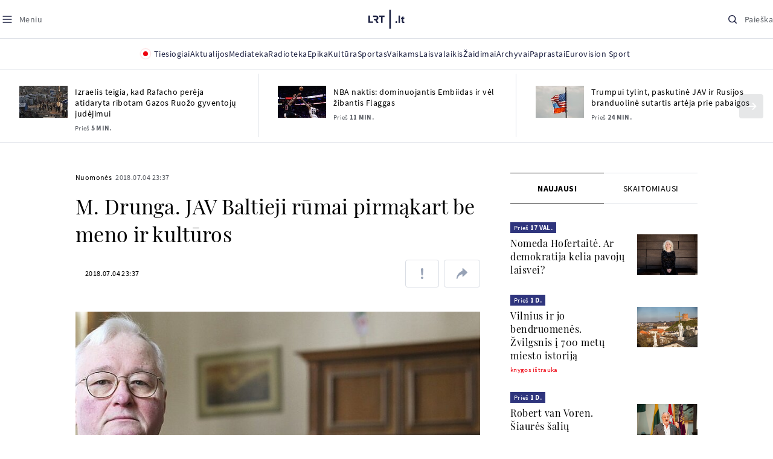

--- FILE ---
content_type: text/html; charset=utf-8
request_url: https://www.google.com/recaptcha/api2/aframe
body_size: 181
content:
<!DOCTYPE HTML><html><head><meta http-equiv="content-type" content="text/html; charset=UTF-8"></head><body><script nonce="RvZtBUNnu3earrEbfgQmsw">/** Anti-fraud and anti-abuse applications only. See google.com/recaptcha */ try{var clients={'sodar':'https://pagead2.googlesyndication.com/pagead/sodar?'};window.addEventListener("message",function(a){try{if(a.source===window.parent){var b=JSON.parse(a.data);var c=clients[b['id']];if(c){var d=document.createElement('img');d.src=c+b['params']+'&rc='+(localStorage.getItem("rc::a")?sessionStorage.getItem("rc::b"):"");window.document.body.appendChild(d);sessionStorage.setItem("rc::e",parseInt(sessionStorage.getItem("rc::e")||0)+1);localStorage.setItem("rc::h",'1769932688424');}}}catch(b){}});window.parent.postMessage("_grecaptcha_ready", "*");}catch(b){}</script></body></html>

--- FILE ---
content_type: text/css
request_url: https://www.lrt.lt/static/theo/ui-lrt.css?v=328
body_size: 37822
content:
@font-face {
    font-family: THEOplayer;
    src: url([data-uri]) format("woff"), url([data-uri]) format("truetype");
    font-weight: normal;
    font-style: normal
}

.vjs-icon-play,
.video-js .vjs-play-control,
.video-js .vjs-big-play-button {
    font-family: THEOplayer;
    font-weight: normal;
    font-style: normal
}

.vjs-icon-play:before,
.video-js .vjs-play-control:before,
.video-js .vjs-big-play-button:before {
    content: "\f101"
}

.vjs-icon-play-circle {
    font-family: THEOplayer;
    font-weight: normal;
    font-style: normal
}

.vjs-icon-play-circle:before {
    content: "\f102"
}

.vjs-icon-pause,
.video-js .vjs-play-control.vjs-playing {
    font-family: THEOplayer;
    font-weight: normal;
    font-style: normal
}

.vjs-icon-pause:before,
.video-js .vjs-play-control.vjs-playing:before {
    content: "\f103"
}

.vjs-icon-volume-mute,
.video-js .vjs-mute-control.vjs-vol-0,
.video-js .vjs-volume-menu-button.vjs-vol-0 {
    font-family: THEOplayer;
    font-weight: normal;
    font-style: normal
}

.vjs-icon-volume-mute:before,
.video-js .vjs-mute-control.vjs-vol-0:before,
.video-js .vjs-volume-menu-button.vjs-vol-0:before {
    content: "\f104"
}

.vjs-icon-volume-low,
.video-js .vjs-mute-control.vjs-vol-1,
.video-js .vjs-volume-menu-button.vjs-vol-1 {
    font-family: THEOplayer;
    font-weight: normal;
    font-style: normal
}

.vjs-icon-volume-low:before,
.video-js .vjs-mute-control.vjs-vol-1:before,
.video-js .vjs-volume-menu-button.vjs-vol-1:before {
    content: "\f105"
}

.vjs-icon-volume-mid,
.video-js .vjs-mute-control.vjs-vol-2,
.video-js .vjs-volume-menu-button.vjs-vol-2 {
    font-family: THEOplayer;
    font-weight: normal;
    font-style: normal
}

.vjs-icon-volume-mid:before,
.video-js .vjs-mute-control.vjs-vol-2:before,
.video-js .vjs-volume-menu-button.vjs-vol-2:before {
    content: "\f106"
}

.vjs-icon-volume-high,
.video-js .vjs-mute-control,
.video-js .vjs-volume-menu-button {
    font-family: THEOplayer;
    font-weight: normal;
    font-style: normal
}

.vjs-icon-volume-high:before,
.video-js .vjs-mute-control:before,
.video-js .vjs-volume-menu-button:before {
    content: "\f107"
}

.vjs-icon-fullscreen-enter,
.video-js .vjs-fullscreen-control {
    font-family: THEOplayer;
    font-weight: normal;
    font-style: normal
}

.vjs-icon-fullscreen-enter:before,
.video-js .vjs-fullscreen-control:before {
    content: "\f108"
}

.vjs-icon-fullscreen-exit,
.video-js.vjs-fullscreen .vjs-fullscreen-control {
    font-family: THEOplayer;
    font-weight: normal;
    font-style: normal
}

.vjs-icon-fullscreen-exit:before,
.video-js.vjs-fullscreen .vjs-fullscreen-control:before {
    content: "\f109"
}

.vjs-icon-square {
    font-family: THEOplayer;
    font-weight: normal;
    font-style: normal
}

.vjs-icon-square:before {
    content: "\f10a"
}

.vjs-icon-spinner {
    font-family: THEOplayer;
    font-weight: normal;
    font-style: normal
}

.vjs-icon-spinner:before {
    content: "\f10b"
}

.vjs-icon-subtitles,
.video-js .vjs-subtitles-button {
    font-family: THEOplayer;
    font-weight: normal;
    font-style: normal
}

.vjs-icon-subtitles:before,
.video-js .vjs-subtitles-button:before {
    content: "\f10c"
}

.vjs-icon-captions,
.video-js .vjs-captions-button {
    font-family: THEOplayer;
    font-weight: normal;
    font-style: normal
}

.vjs-icon-captions:before,
.video-js .vjs-captions-button:before {
    content: "\f10d"
}

.vjs-icon-chapters,
.video-js .vjs-chapters-button {
    font-family: THEOplayer;
    font-weight: normal;
    font-style: normal
}

.vjs-icon-chapters:before,
.video-js .vjs-chapters-button:before {
    content: "\f10e"
}

.vjs-icon-share {
    font-family: THEOplayer;
    font-weight: normal;
    font-style: normal
}

.vjs-icon-share:before {
    content: "\f10f"
}

.vjs-icon-cog {
    font-family: THEOplayer;
    font-weight: normal;
    font-style: normal
}

.vjs-icon-cog:before {
    content: "\f110"
}

.vjs-icon-circle,
.theoplayer-skin .theo-live-control-indicator,
.video-js .vjs-volume-level,
.video-js .vjs-play-progress,
.video-js .vjs-mouse-display {
    font-family: THEOplayer;
    font-weight: normal;
    font-style: normal
}

.vjs-icon-circle:before,
.theoplayer-skin .theo-live-control-indicator:before,
.video-js .vjs-volume-level:before,
.video-js .vjs-play-progress:before,
.video-js .vjs-mouse-display:before {
    content: "\f111"
}

.vjs-icon-circle-outline {
    font-family: THEOplayer;
    font-weight: normal;
    font-style: normal
}

.vjs-icon-circle-outline:before {
    content: "\f112"
}

.vjs-icon-circle-inner-circle {
    font-family: THEOplayer;
    font-weight: normal;
    font-style: normal
}

.vjs-icon-circle-inner-circle:before {
    content: "\f113"
}

.vjs-icon-hd {
    font-family: THEOplayer;
    font-weight: normal;
    font-style: normal
}

.vjs-icon-hd:before {
    content: "\f114"
}

.vjs-icon-cancel,
.video-js .vjs-control.vjs-close-button {
    font-family: THEOplayer;
    font-weight: normal;
    font-style: normal
}

.vjs-icon-cancel:before,
.video-js .vjs-control.vjs-close-button:before {
    content: "\f115"
}

.vjs-icon-replay,
.theoplayer-skin.vjs-ended .vjs-play-control {
    font-family: THEOplayer;
    font-weight: normal;
    font-style: normal
}

.vjs-icon-replay:before,
.theoplayer-skin.vjs-ended .vjs-play-control:before {
    content: "\f116"
}

.vjs-icon-facebook {
    font-family: THEOplayer;
    font-weight: normal;
    font-style: normal
}

.vjs-icon-facebook:before {
    content: "\f117"
}

.vjs-icon-gplus {
    font-family: THEOplayer;
    font-weight: normal;
    font-style: normal
}

.vjs-icon-gplus:before {
    content: "\f118"
}

.vjs-icon-linkedin {
    font-family: THEOplayer;
    font-weight: normal;
    font-style: normal
}

.vjs-icon-linkedin:before {
    content: "\f119"
}

.vjs-icon-twitter {
    font-family: THEOplayer;
    font-weight: normal;
    font-style: normal
}

.vjs-icon-twitter:before {
    content: "\f11a"
}

.vjs-icon-tumblr {
    font-family: THEOplayer;
    font-weight: normal;
    font-style: normal
}

.vjs-icon-tumblr:before {
    content: "\f11b"
}

.vjs-icon-pinterest {
    font-family: THEOplayer;
    font-weight: normal;
    font-style: normal
}

.vjs-icon-pinterest:before {
    content: "\f11c"
}

.vjs-icon-audio-description,
.video-js .vjs-descriptions-button {
    font-family: THEOplayer;
    font-weight: normal;
    font-style: normal
}

.vjs-icon-audio-description:before,
.video-js .vjs-descriptions-button:before {
    content: "\f11d"
}

.vjs-icon-audio,
.video-js .vjs-audio-button {
    font-family: THEOplayer;
    font-weight: normal;
    font-style: normal
}

.vjs-icon-audio:before,
.video-js .vjs-audio-button:before {
    content: "\f11e"
}

.vjs-icon-next-item {
    font-family: THEOplayer;
    font-weight: normal;
    font-style: normal
}

.vjs-icon-next-item:before {
    content: "\f11f"
}

.vjs-icon-previous-item {
    font-family: THEOplayer;
    font-weight: normal;
    font-style: normal
}

.vjs-icon-previous-item:before {
    content: "\f120"
}

.vjs-icon-picture-in-picture {
    font-family: THEOplayer;
    font-weight: normal;
    font-style: normal
}

.vjs-icon-picture-in-picture:before {
    content: "\f121"
}

.vjs-icon-picture-in-picture-enter {
    font-family: THEOplayer;
    font-weight: normal;
    font-style: normal
}

.vjs-icon-picture-in-picture-enter:before {
    content: "\f122"
}

.vjs-icon-picture-in-picture-exit {
    font-family: THEOplayer;
    font-weight: normal;
    font-style: normal
}

.vjs-icon-picture-in-picture-exit:before {
    content: "\f123"
}

.vjs-icon-view-module {
    font-family: THEOplayer;
    font-weight: normal;
    font-style: normal
}

.vjs-icon-view-module:before {
    content: "\f124"
}

.vjs-icon-close,
.theoplayer-skin .theo-close-button {
    font-family: THEOplayer;
    font-weight: normal;
    font-style: normal
}

.vjs-icon-close:before,
.theoplayer-skin .theo-close-button:before {
    content: "\f125"
}

.vjs-icon-cardboard,
.theoplayer-skin .theo-vr-button {
    font-family: THEOplayer;
    font-weight: normal;
    font-style: normal
}

.vjs-icon-cardboard:before,
.theoplayer-skin .theo-vr-button:before {
    content: "\f126"
}

.vjs-icon-view-grid {
    font-family: THEOplayer;
    font-weight: normal;
    font-style: normal
}

.vjs-icon-view-grid:before {
    content: "\f127"
}

.vjs-icon-multi-view {
    font-family: THEOplayer;
    font-weight: normal;
    font-style: normal
}

.vjs-icon-multi-view:before {
    content: "\f128"
}

.vjs-icon-expand-less {
    font-family: THEOplayer;
    font-weight: normal;
    font-style: normal
}

.vjs-icon-expand-less:before {
    content: "\f129"
}

.vjs-icon-expand-more {
    font-family: THEOplayer;
    font-weight: normal;
    font-style: normal
}

.vjs-icon-expand-more:before {
    content: "\f12a"
}

.vjs-modal-dialog .vjs-modal-dialog-content,
.video-js .vjs-modal-dialog,
.video-js .vjs-control:before,
.video-js .vjs-big-play-button:before {
    position: absolute;
    top: 0;
    left: 0;
    width: 100%;
    height: 100%
}

.video-js .vjs-control:before,
.video-js .vjs-big-play-button:before {
    text-align: center
}

.video-js {
    display: block;
    vertical-align: top;
    -webkit-box-sizing: border-box;
    -moz-box-sizing: border-box;
    box-sizing: border-box;
    color: #fff;
    background-color: #000;
    position: relative;
    padding: 0;
    font-size: 10px;
    line-height: 1;
    font-weight: normal;
    font-style: normal;
    font-family: Arial, Helvetica, sans-serif
}

.video-js:-moz-full-screen {
    position: absolute
}

.video-js:-webkit-full-screen {
    width: 100% !important;
    height: 100% !important
}

.video-js *,
.video-js *:before,
.video-js *:after {
    -webkit-box-sizing: inherit;
    -moz-box-sizing: inherit;
    box-sizing: inherit
}

.video-js ul {
    font-family: inherit;
    font-size: inherit;
    line-height: inherit;
    list-style-position: outside;
    margin-left: 0;
    margin-right: 0;
    margin-top: 0;
    margin-bottom: 0
}

.video-js.vjs-fluid,
.video-js.vjs-16-9,
.video-js.vjs-4-3 {
    width: 100%;
    max-width: 100%;
    height: 0
}

.video-js.vjs-16-9 {
    padding-top: 56.25%
}

.video-js.vjs-4-3 {
    padding-top: 75%
}

.video-js.vjs-fill {
    width: 100%;
    height: 100%
}

.video-js .vjs-tech {
    position: absolute;
    top: 0;
    left: 0;
    width: 100%;
    height: 100%
}

body.vjs-full-window {
    padding: 0;
    margin: 0;
    height: 100%;
    overflow-y: auto
}

.vjs-full-window .video-js.vjs-fullscreen {
    position: fixed;
    overflow: hidden;
    z-index: 1000;
    left: 0;
    top: 0;
    bottom: 0;
    right: 0
}

.video-js.vjs-fullscreen {
    width: 100% !important;
    height: 100% !important;
    padding-top: 0 !important
}

.video-js.vjs-fullscreen.vjs-user-inactive {
    cursor: none
}

.vjs-hidden {
    display: none !important
}

.vjs-disabled {
    opacity: .5;
    cursor: default
}

.video-js .vjs-offscreen {
    height: 1px;
    left: -9999px;
    position: absolute;
    top: 0;
    width: 1px
}

.vjs-lock-showing {
    display: block !important;
    opacity: 1;
    visibility: visible
}

.vjs-no-js {
    padding: 20px;
    color: #fff;
    background-color: #000;
    font-size: 18px;
    font-family: Arial, Helvetica, sans-serif;
    text-align: center;
    width: 300px;
    height: 150px;
    margin: 0px auto
}

.vjs-no-js a,
.vjs-no-js a:visited {
    color: #66a8cc
}

.video-js .vjs-big-play-button {
    font-size: 3em;
    line-height: 1.5em;
    height: 1.5em;
    width: 3em;
    display: block;
    position: absolute;
    top: 10px;
    left: 10px;
    padding: 0;
    cursor: pointer;
    opacity: 1;
    border: .06666em solid #fff;
    background-color: #2b333f;
    background-color: rgba(43, 51, 63, .7);
    border-radius: .3em;
    -webkit-transition: all .4s;
    -moz-transition: all .4s;
    transition: all .4s
}

.vjs-big-play-centered .vjs-big-play-button {
    top: 50%;
    left: 50%;
    margin-top: -0.75em;
    margin-left: -1.5em
}

.video-js:hover .vjs-big-play-button,
.video-js .vjs-big-play-button:focus {
    outline: 0;
    border-color: #fff;
    background-color: #73859f;
    background-color: rgba(115, 133, 159, .5);
    -webkit-transition: all 0s;
    -moz-transition: all 0s;
    transition: all 0s
}

.vjs-controls-disabled .vjs-big-play-button,
.vjs-has-started .vjs-big-play-button,
.vjs-using-native-controls .vjs-big-play-button,
.vjs-error .vjs-big-play-button {
    display: none
}

.vjs-has-started.vjs-paused.vjs-show-big-play-button-on-pause .vjs-big-play-button {
    display: block
}

.video-js button {
    background: none;
    border: none;
    color: inherit;
    display: inline-block;
    overflow: visible;
    font-size: inherit;
    line-height: inherit;
    text-transform: none;
    text-decoration: none;
    -webkit-transition: none;
    -moz-transition: none;
    transition: none;
    -webkit-appearance: none;
    -moz-appearance: none;
    appearance: none
}

.video-js .vjs-control.vjs-close-button {
    cursor: pointer;
    height: 3em;
    position: absolute;
    right: 0;
    top: .5em;
    z-index: 2
}

.vjs-menu-button {
    cursor: pointer
}

.vjs-menu-button.vjs-disabled {
    cursor: default
}

.vjs-workinghover .vjs-menu-button.vjs-disabled:hover .vjs-menu {
    display: none
}

.vjs-menu .vjs-menu-content {
    display: block;
    padding: 0;
    margin: 0;
    overflow: auto;
    font-family: Arial, Helvetica, sans-serif
}

.vjs-scrubbing .vjs-menu-button:hover .vjs-menu {
    display: none
}

.vjs-menu li {
    list-style: none;
    margin: 0;
    padding: .2em 0;
    line-height: 1.4em;
    font-size: 1.2em;
    text-align: center;
    text-transform: lowercase
}

.vjs-menu li.vjs-menu-item:focus,
.vjs-menu li.vjs-menu-item:hover {
    outline: 0;
    background-color: #73859f;
    background-color: rgba(115, 133, 159, .5)
}

.vjs-menu li.vjs-selected,
.vjs-menu li.vjs-selected:focus,
.vjs-menu li.vjs-selected:hover {
    background-color: #fff;
    color: #2b333f
}

.vjs-menu li.vjs-menu-title {
    text-align: center;
    text-transform: uppercase;
    font-size: 1em;
    line-height: 2em;
    padding: 0;
    margin: 0 0 .3em 0;
    font-weight: bold;
    cursor: default
}

.vjs-menu-button-popup .vjs-menu {
    display: none;
    position: absolute;
    bottom: 0;
    width: 10em;
    left: -3em;
    height: 0em;
    margin-bottom: 1.5em;
    border-top-color: rgba(43, 51, 63, .7)
}

.vjs-menu-button-popup .vjs-menu .vjs-menu-content {
    background-color: #2b333f;
    background-color: rgba(43, 51, 63, .7);
    position: absolute;
    width: 100%;
    bottom: 1.5em;
    max-height: 15em
}

.vjs-workinghover .vjs-menu-button-popup:hover .vjs-menu,
.vjs-menu-button-popup .vjs-menu.vjs-lock-showing {
    display: block
}

.video-js .vjs-menu-button-inline {
    -webkit-transition: all .4s;
    -moz-transition: all .4s;
    transition: all .4s;
    overflow: hidden
}

.video-js .vjs-menu-button-inline:before {
    width: 2.222222222em
}

.video-js .vjs-menu-button-inline:hover,
.video-js .vjs-menu-button-inline:focus,
.video-js .vjs-menu-button-inline.vjs-slider-active,
.video-js.vjs-no-flex .vjs-menu-button-inline {
    width: 12em
}

.video-js .vjs-menu-button-inline.vjs-slider-active {
    -webkit-transition: none;
    -moz-transition: none;
    transition: none
}

.vjs-menu-button-inline .vjs-menu {
    opacity: 0;
    height: 100%;
    width: auto;
    position: absolute;
    left: 4em;
    top: 0;
    padding: 0;
    margin: 0;
    -webkit-transition: all .4s;
    -moz-transition: all .4s;
    transition: all .4s
}

.vjs-menu-button-inline:hover .vjs-menu,
.vjs-menu-button-inline:focus .vjs-menu,
.vjs-menu-button-inline.vjs-slider-active .vjs-menu {
    display: block;
    opacity: 1
}

.vjs-no-flex .vjs-menu-button-inline .vjs-menu {
    display: block;
    opacity: 1;
    position: relative;
    width: auto
}

.vjs-no-flex .vjs-menu-button-inline:hover .vjs-menu,
.vjs-no-flex .vjs-menu-button-inline:focus .vjs-menu,
.vjs-no-flex .vjs-menu-button-inline.vjs-slider-active .vjs-menu {
    width: auto
}

.vjs-menu-button-inline .vjs-menu-content {
    width: auto;
    height: 100%;
    margin: 0;
    overflow: hidden
}

.video-js .vjs-control-bar {
    display: none;
    width: 100%;
    position: absolute;
    bottom: 0;
    left: 0;
    right: 0;
    height: 3em;
    background-color: #2b333f;
    background-color: rgba(43, 51, 63, .7)
}

.vjs-has-started .vjs-control-bar {
    display: -webkit-box;
    display: -webkit-flex;
    display: -ms-flexbox;
    display: -moz-box;
    display: flex;
    visibility: visible;
    opacity: 1;
    -webkit-transition: visibility .1s, opacity .1s;
    -moz-transition: visibility .1s, opacity .1s;
    transition: visibility .1s, opacity .1s
}

.vjs-has-started.vjs-user-inactive.vjs-playing .vjs-control-bar {
    visibility: visible;
    opacity: 0;
    -webkit-transition: visibility 1s, opacity 1s;
    -moz-transition: visibility 1s, opacity 1s;
    transition: visibility 1s, opacity 1s
}

.vjs-controls-disabled .vjs-control-bar,
.vjs-using-native-controls .vjs-control-bar,
.vjs-error .vjs-control-bar {
    display: none !important
}

.vjs-audio.vjs-has-started.vjs-user-inactive.vjs-playing .vjs-control-bar {
    opacity: 1;
    visibility: visible
}

.vjs-has-started.vjs-no-flex .vjs-control-bar {
    display: table
}

.video-js .vjs-control {
    outline: none;
    position: relative;
    text-align: center;
    margin: 0;
    padding: 0;
    height: 100%;
    width: 4em;
    -webkit-box-flex: none;
    -moz-box-flex: none;
    -webkit-flex: none;
    -ms-flex: none;
    flex: none
}

.video-js .vjs-control:before {
    font-size: 1.8em;
    line-height: 1.67
}

.video-js .vjs-control:focus:before,
.video-js .vjs-control:hover:before,
.video-js .vjs-control:focus {
    text-shadow: 0em 0em 1em #fff
}

.video-js .vjs-control-text {
    border: 0;
    clip: rect(0 0 0 0);
    height: 1px;
    margin: -1px;
    overflow: hidden;
    padding: 0;
    position: absolute;
    width: 1px
}

.vjs-no-flex .vjs-control {
    display: table-cell;
    vertical-align: middle
}

.video-js .vjs-custom-control-spacer {
    display: none
}

.video-js .vjs-progress-control {
    -webkit-box-flex: auto;
    -moz-box-flex: auto;
    -webkit-flex: auto;
    -ms-flex: auto;
    flex: auto;
    display: -webkit-box;
    display: -webkit-flex;
    display: -ms-flexbox;
    display: -moz-box;
    display: flex;
    -webkit-box-align: center;
    -webkit-align-items: center;
    -ms-flex-align: center;
    -moz-box-align: center;
    align-items: center;
    min-width: 4em
}

.vjs-live .vjs-progress-control {
    display: none
}

.video-js .vjs-progress-holder {
    -webkit-box-flex: auto;
    -moz-box-flex: auto;
    -webkit-flex: auto;
    -ms-flex: auto;
    flex: auto;
    -webkit-transition: all .2s;
    -moz-transition: all .2s;
    transition: all .2s;
    height: .3em
}

.video-js .vjs-progress-control:hover .vjs-progress-holder {
    font-size: 1.6666666667em
}

.video-js .vjs-progress-control:hover .vjs-time-tooltip,
.video-js .vjs-progress-control:hover .vjs-mouse-display:after,
.video-js .vjs-progress-control:hover .vjs-play-progress:after {
    font-family: Arial, Helvetica, sans-serif;
    visibility: visible;
    font-size: .6em
}

.video-js .vjs-progress-holder .vjs-play-progress,
.video-js .vjs-progress-holder .vjs-load-progress,
.video-js .vjs-progress-holder .vjs-tooltip-progress-bar,
.video-js .vjs-progress-holder .vjs-load-progress div {
    position: absolute;
    display: block;
    height: 100%;
    margin: 0;
    padding: 0;
    width: 0;
    left: 0;
    top: 0
}

.video-js .vjs-mouse-display:before {
    display: none
}

.video-js .vjs-play-progress {
    background-color: #fff
}

.video-js .vjs-play-progress:before {
    position: absolute;
    top: -.3333333333em;
    right: -0.5em;
    font-size: .9em
}

.video-js .vjs-time-tooltip,
.video-js .vjs-mouse-display:after,
.video-js .vjs-play-progress:after {
    visibility: hidden;
    pointer-events: none;
    position: absolute;
    top: -3.4em;
    right: -1.9em;
    font-size: .9em;
    color: #000;
    content: attr(data-current-time);
    padding: 6px 8px 8px 8px;
    background-color: #fff;
    background-color: rgba(255, 255, 255, .8);
    border-radius: .3em
}

.video-js .vjs-time-tooltip,
.video-js .vjs-play-progress:before,
.video-js .vjs-play-progress:after {
    z-index: 1
}

.video-js .vjs-progress-control .vjs-keep-tooltips-inside:after {
    display: none
}

.video-js .vjs-load-progress {
    background: #bfc7d3;
    background: rgba(115, 133, 159, .5)
}

.video-js .vjs-load-progress div {
    background: #fff;
    background: rgba(115, 133, 159, .75)
}

.video-js.vjs-no-flex .vjs-progress-control {
    width: auto
}

.video-js .vjs-time-tooltip {
    display: inline-block;
    height: 2.4em;
    position: relative;
    float: right;
    right: -1.9em
}

.vjs-tooltip-progress-bar {
    visibility: hidden
}

.video-js .vjs-progress-control .vjs-mouse-display {
    display: none;
    position: absolute;
    width: 1px;
    height: 100%;
    background-color: #000;
    z-index: 1
}

.vjs-no-flex .vjs-progress-control .vjs-mouse-display {
    z-index: 0
}

.video-js .vjs-progress-control:hover .vjs-mouse-display {
    display: block
}

.video-js.vjs-user-inactive .vjs-progress-control .vjs-mouse-display,
.video-js.vjs-user-inactive .vjs-progress-control .vjs-mouse-display:after {
    visibility: hidden;
    opacity: 0;
    -webkit-transition: visibility 1s, opacity 1s;
    -moz-transition: visibility 1s, opacity 1s;
    transition: visibility 1s, opacity 1s
}

.video-js.vjs-user-inactive.vjs-no-flex .vjs-progress-control .vjs-mouse-display,
.video-js.vjs-user-inactive.vjs-no-flex .vjs-progress-control .vjs-mouse-display:after {
    display: none
}

.vjs-mouse-display .vjs-time-tooltip,
.video-js .vjs-progress-control .vjs-mouse-display:after {
    color: #fff;
    background-color: #000;
    background-color: rgba(0, 0, 0, .8)
}

.video-js .vjs-slider {
    outline: 0;
    position: relative;
    cursor: pointer;
    padding: 0;
    margin: 0 .45em 0 .45em;
    -webkit-user-select: none;
    -moz-user-select: none;
    -ms-user-select: none;
    user-select: none;
    background-color: #73859f;
    background-color: rgba(115, 133, 159, .5)
}

.video-js .vjs-slider:focus {
    text-shadow: 0em 0em 1em #fff;
    -webkit-box-shadow: 0 0 1em #fff;
    box-shadow: 0 0 1em #fff
}

.video-js .vjs-mute-control,
.video-js .vjs-volume-menu-button {
    cursor: pointer;
    -webkit-box-flex: none;
    -moz-box-flex: none;
    -webkit-flex: none;
    -ms-flex: none;
    flex: none
}

.video-js .vjs-volume-control {
    width: 5em;
    -webkit-box-flex: none;
    -moz-box-flex: none;
    -webkit-flex: none;
    -ms-flex: none;
    flex: none;
    display: -webkit-box;
    display: -webkit-flex;
    display: -ms-flexbox;
    display: -moz-box;
    display: flex;
    -webkit-box-align: center;
    -webkit-align-items: center;
    -ms-flex-align: center;
    -moz-box-align: center;
    align-items: center
}

.video-js .vjs-volume-bar {
    margin: 1.35em .45em
}

.vjs-volume-bar.vjs-slider-horizontal {
    width: 5em;
    height: .3em
}

.vjs-volume-bar.vjs-slider-vertical {
    width: .3em;
    height: 5em;
    margin: 1.35em auto
}

.video-js .vjs-volume-level {
    position: absolute;
    bottom: 0;
    left: 0;
    background-color: #fff
}

.video-js .vjs-volume-level:before {
    position: absolute;
    font-size: .9em
}

.vjs-slider-vertical .vjs-volume-level {
    width: .3em
}

.vjs-slider-vertical .vjs-volume-level:before {
    top: -0.5em;
    left: -0.3em
}

.vjs-slider-horizontal .vjs-volume-level {
    height: .3em
}

.vjs-slider-horizontal .vjs-volume-level:before {
    top: -0.3em;
    right: -0.5em
}

.vjs-volume-bar.vjs-slider-vertical .vjs-volume-level {
    height: 100%
}

.vjs-volume-bar.vjs-slider-horizontal .vjs-volume-level {
    width: 100%
}

.vjs-menu-button-popup.vjs-volume-menu-button .vjs-menu {
    display: block;
    width: 0;
    height: 0;
    border-top-color: rgba(0, 0, 0, 0)
}

.vjs-menu-button-popup.vjs-volume-menu-button-vertical .vjs-menu {
    left: .5em;
    height: 8em
}

.vjs-menu-button-popup.vjs-volume-menu-button-horizontal .vjs-menu {
    left: -2em
}

.vjs-menu-button-popup.vjs-volume-menu-button .vjs-menu-content {
    height: 0;
    width: 0;
    overflow-x: hidden;
    overflow-y: hidden
}

.vjs-volume-menu-button-vertical:hover .vjs-menu-content,
.vjs-volume-menu-button-vertical:focus .vjs-menu-content,
.vjs-volume-menu-button-vertical.vjs-slider-active .vjs-menu-content,
.vjs-volume-menu-button-vertical .vjs-lock-showing .vjs-menu-content {
    height: 8em;
    width: 2.9em
}

.vjs-volume-menu-button-horizontal:hover .vjs-menu-content,
.vjs-volume-menu-button-horizontal:focus .vjs-menu-content,
.vjs-volume-menu-button-horizontal .vjs-slider-active .vjs-menu-content,
.vjs-volume-menu-button-horizontal .vjs-lock-showing .vjs-menu-content {
    height: 2.9em;
    width: 8em
}

.vjs-volume-menu-button.vjs-menu-button-inline .vjs-menu-content {
    background-color: rgba(0, 0, 0, 0) !important
}

.vjs-poster {
    display: inline-block;
    vertical-align: middle;
    background-repeat: no-repeat;
    background-position: 50% 50%;
    background-size: contain;
    background-color: #000;
    cursor: pointer;
    margin: 0;
    padding: 0;
    position: absolute;
    top: 0;
    right: 0;
    bottom: 0;
    left: 0;
    height: 100%
}

.vjs-poster img {
    display: block;
    vertical-align: middle;
    margin: 0 auto;
    max-height: 100%;
    padding: 0;
    width: 100%
}

.vjs-has-started .vjs-poster {
    display: none
}

.vjs-audio.vjs-has-started .vjs-poster {
    display: block
}

.vjs-using-native-controls .vjs-poster {
    display: none
}

.video-js .vjs-live-control {
    display: -webkit-box;
    display: -webkit-flex;
    display: -ms-flexbox;
    display: -moz-box;
    display: flex;
    -webkit-box-align: flex-start;
    -webkit-align-items: flex-start;
    -ms-flex-align: flex-start;
    -moz-box-align: start;
    align-items: flex-start;
    -webkit-box-flex: auto;
    -moz-box-flex: auto;
    -webkit-flex: auto;
    -ms-flex: auto;
    flex: auto;
    font-size: 1em;
    line-height: 3em
}

.vjs-no-flex .vjs-live-control {
    display: table-cell;
    width: auto;
    text-align: left
}

.video-js .vjs-time-control {
    -webkit-box-flex: none;
    -moz-box-flex: none;
    -webkit-flex: none;
    -ms-flex: none;
    flex: none;
    font-size: 1em;
    line-height: 3em;
    min-width: 2em;
    width: auto;
    padding-left: 1em;
    padding-right: 1em
}

.vjs-live .vjs-time-control {
    display: none
}

.video-js .vjs-current-time,
.vjs-no-flex .vjs-current-time {
    display: none
}

.video-js .vjs-duration,
.vjs-no-flex .vjs-duration {
    display: none
}

.vjs-time-divider {
    display: none;
    line-height: 3em
}

.vjs-live .vjs-time-divider {
    display: none
}

.video-js .vjs-play-control {
    cursor: pointer;
    -webkit-box-flex: none;
    -moz-box-flex: none;
    -webkit-flex: none;
    -ms-flex: none;
    flex: none
}

.vjs-text-track-display {
    position: absolute;
    bottom: 3em;
    left: 0;
    right: 0;
    top: 0;
    pointer-events: none
}

.video-js.vjs-user-inactive.vjs-playing .vjs-text-track-display {
    bottom: 1em
}

.video-js .vjs-text-track {
    font-size: 1.4em;
    text-align: center;
    margin-bottom: .1em;
    background-color: #000;
    background-color: rgba(0, 0, 0, .5)
}

.vjs-subtitles {
    color: #fff
}

.vjs-captions {
    color: #fff
}

.vjs-tt-cue {
    display: block
}

video::-webkit-media-text-track-display {
    -moz-transform: translateY(-3em);
    -webkit-transform: translateY(-3em);
    transform: translateY(-3em)
}

.video-js.vjs-user-inactive.vjs-playing video::-webkit-media-text-track-display {
    -moz-transform: translateY(-1.5em);
    -webkit-transform: translateY(-1.5em);
    transform: translateY(-1.5em)
}

.video-js .vjs-fullscreen-control {
    cursor: pointer;
    -webkit-box-flex: none;
    -moz-box-flex: none;
    -webkit-flex: none;
    -ms-flex: none;
    flex: none
}

.vjs-playback-rate .vjs-playback-rate-value {
    font-size: 1.5em;
    line-height: 2;
    position: absolute;
    top: 0;
    left: 0;
    width: 100%;
    height: 100%;
    text-align: center
}

.vjs-playback-rate .vjs-menu {
    width: 4em;
    left: 0em
}

.vjs-error .vjs-error-display .vjs-modal-dialog-content {
    font-size: 1.4em;
    text-align: center
}

.vjs-error .vjs-error-display:before {
    color: #fff;
    content: "X";
    font-family: Arial, Helvetica, sans-serif;
    font-size: 4em;
    left: 0;
    line-height: 1;
    margin-top: -0.5em;
    position: absolute;
    text-shadow: .05em .05em .1em #000;
    text-align: center;
    top: 50%;
    vertical-align: middle;
    width: 100%
}

.vjs-loading-spinner {
    display: none;
    position: absolute;
    top: 50%;
    left: 50%;
    margin: -25px 0 0 -25px;
    opacity: .85;
    text-align: left;
    border: 6px solid rgba(43, 51, 63, .7);
    -webkit-box-sizing: border-box;
    -moz-box-sizing: border-box;
    box-sizing: border-box;
    background-clip: padding-box;
    width: 50px;
    height: 50px;
    border-radius: 25px
}

.vjs-seeking .vjs-loading-spinner,
.vjs-waiting .vjs-loading-spinner {
    display: block
}

.vjs-loading-spinner:before,
.vjs-loading-spinner:after {
    content: "";
    position: absolute;
    margin: -6px;
    -webkit-box-sizing: inherit;
    -moz-box-sizing: inherit;
    box-sizing: inherit;
    width: inherit;
    height: inherit;
    border-radius: inherit;
    opacity: 1;
    border: inherit;
    border-color: rgba(0, 0, 0, 0);
    border-top-color: #fff
}

.vjs-seeking .vjs-loading-spinner:before,
.vjs-seeking .vjs-loading-spinner:after,
.vjs-waiting .vjs-loading-spinner:before,
.vjs-waiting .vjs-loading-spinner:after {
    -webkit-animation: vjs-spinner-spin 1.1s cubic-bezier(0.6, 0.2, 0, 0.8) infinite, vjs-spinner-fade 1.1s linear infinite;
    -moz-animation: vjs-spinner-spin 1.1s cubic-bezier(0.6, 0.2, 0, 0.8) infinite, vjs-spinner-fade 1.1s linear infinite;
    animation: vjs-spinner-spin 1.1s cubic-bezier(0.6, 0.2, 0, 0.8) infinite, vjs-spinner-fade 1.1s linear infinite
}

.vjs-seeking .vjs-loading-spinner:before,
.vjs-waiting .vjs-loading-spinner:before {
    border-top-color: #fff
}

.vjs-seeking .vjs-loading-spinner:after,
.vjs-waiting .vjs-loading-spinner:after {
    border-top-color: #fff;
    -webkit-animation-delay: .44s;
    -moz-animation-delay: .44s;
    animation-delay: .44s
}

@-moz-keyframes vjs-spinner-spin {
    100% {
        -moz-transform: rotate(360deg);
        transform: rotate(360deg)
    }
}

@keyframes vjs-spinner-spin {
    100% {
        -webkit-transform: rotate(360deg);
        -moz-transform: rotate(360deg);
        transform: rotate(360deg)
    }
}

@-webkit-keyframes vjs-spinner-spin {
    100% {
        -webkit-transform: rotate(360deg)
    }
}

@-moz-keyframes vjs-spinner-fade {
    0% {
        border-top-color: #73859f
    }

    20% {
        border-top-color: #73859f
    }

    35% {
        border-top-color: #fff
    }

    60% {
        border-top-color: #73859f
    }

    100% {
        border-top-color: #73859f
    }
}

@keyframes vjs-spinner-fade {
    0% {
        border-top-color: #73859f
    }

    20% {
        border-top-color: #73859f
    }

    35% {
        border-top-color: #fff
    }

    60% {
        border-top-color: #73859f
    }

    100% {
        border-top-color: #73859f
    }
}

@-webkit-keyframes vjs-spinner-fade {
    0% {
        border-top-color: #73859f
    }

    20% {
        border-top-color: #73859f
    }

    35% {
        border-top-color: #fff
    }

    60% {
        border-top-color: #73859f
    }

    100% {
        border-top-color: #73859f
    }
}

.vjs-chapters-button .vjs-menu ul {
    width: 24em
}

.video-js.vjs-layout-tiny:not(.vjs-fullscreen) .vjs-custom-control-spacer {
    -webkit-box-flex: auto;
    -moz-box-flex: auto;
    -webkit-flex: auto;
    -ms-flex: auto;
    flex: auto
}

.video-js.vjs-layout-tiny:not(.vjs-fullscreen).vjs-no-flex .vjs-custom-control-spacer {
    width: auto
}

.video-js.vjs-layout-tiny:not(.vjs-fullscreen) .vjs-current-time,
.video-js.vjs-layout-tiny:not(.vjs-fullscreen) .vjs-time-divider,
.video-js.vjs-layout-tiny:not(.vjs-fullscreen) .vjs-duration,
.video-js.vjs-layout-tiny:not(.vjs-fullscreen) .vjs-remaining-time,
.video-js.vjs-layout-tiny:not(.vjs-fullscreen) .vjs-playback-rate,
.video-js.vjs-layout-tiny:not(.vjs-fullscreen) .vjs-progress-control,
.video-js.vjs-layout-tiny:not(.vjs-fullscreen) .vjs-mute-control,
.video-js.vjs-layout-tiny:not(.vjs-fullscreen) .vjs-volume-control,
.video-js.vjs-layout-tiny:not(.vjs-fullscreen) .vjs-volume-menu-button,
.video-js.vjs-layout-tiny:not(.vjs-fullscreen) .vjs-chapters-button,
.video-js.vjs-layout-tiny:not(.vjs-fullscreen) .vjs-descriptions-button,
.video-js.vjs-layout-tiny:not(.vjs-fullscreen) .vjs-captions-button,
.video-js.vjs-layout-tiny:not(.vjs-fullscreen) .vjs-subtitles-button,
.video-js.vjs-layout-tiny:not(.vjs-fullscreen) .vjs-audio-button {
    display: none
}

.video-js.vjs-layout-x-small:not(.vjs-fullscreen) .vjs-current-time,
.video-js.vjs-layout-x-small:not(.vjs-fullscreen) .vjs-time-divider,
.video-js.vjs-layout-x-small:not(.vjs-fullscreen) .vjs-duration,
.video-js.vjs-layout-x-small:not(.vjs-fullscreen) .vjs-remaining-time,
.video-js.vjs-layout-x-small:not(.vjs-fullscreen) .vjs-playback-rate,
.video-js.vjs-layout-x-small:not(.vjs-fullscreen) .vjs-mute-control,
.video-js.vjs-layout-x-small:not(.vjs-fullscreen) .vjs-volume-control,
.video-js.vjs-layout-x-small:not(.vjs-fullscreen) .vjs-volume-menu-button,
.video-js.vjs-layout-x-small:not(.vjs-fullscreen) .vjs-chapters-button,
.video-js.vjs-layout-x-small:not(.vjs-fullscreen) .vjs-descriptions-button,
.video-js.vjs-layout-x-small:not(.vjs-fullscreen) .vjs-captions-button,
.video-js.vjs-layout-x-small:not(.vjs-fullscreen) .vjs-subtitles-button,
.video-js.vjs-layout-x-small:not(.vjs-fullscreen) .vjs-audio-button {
    display: none
}

.video-js.vjs-layout-small:not(.vjs-fullscreen) .vjs-current-time,
.video-js.vjs-layout-small:not(.vjs-fullscreen) .vjs-time-divider,
.video-js.vjs-layout-small:not(.vjs-fullscreen) .vjs-duration,
.video-js.vjs-layout-small:not(.vjs-fullscreen) .vjs-remaining-time,
.video-js.vjs-layout-small:not(.vjs-fullscreen) .vjs-playback-rate,
.video-js.vjs-layout-small:not(.vjs-fullscreen) .vjs-mute-control,
.video-js.vjs-layout-small:not(.vjs-fullscreen) .vjs-volume-control,
.video-js.vjs-layout-small:not(.vjs-fullscreen) .vjs-chapters-button,
.video-js.vjs-layout-small:not(.vjs-fullscreen) .vjs-descriptions-button,
.video-js.vjs-layout-small:not(.vjs-fullscreen) .vjs-captions-button,
.video-js.vjs-layout-small:not(.vjs-fullscreen) .vjs-subtitles-button .vjs-audio-button {
    display: none
}

.vjs-caption-settings {
    position: relative;
    top: 1em;
    background-color: #2b333f;
    background-color: rgba(43, 51, 63, .75);
    color: #fff;
    margin: 0 auto;
    padding: .5em;
    height: 16em;
    font-size: 12px;
    width: 40em
}

.vjs-caption-settings .vjs-tracksettings {
    top: 0;
    bottom: 1em;
    left: 0;
    right: 0;
    position: absolute;
    overflow: auto
}

.vjs-caption-settings .vjs-tracksettings-colors,
.vjs-caption-settings .vjs-tracksettings-font {
    float: left
}

.vjs-caption-settings .vjs-tracksettings-colors:after,
.vjs-caption-settings .vjs-tracksettings-font:after,
.vjs-caption-settings .vjs-tracksettings-controls:after {
    clear: both
}

.vjs-caption-settings .vjs-tracksettings-controls {
    position: absolute;
    bottom: 1em;
    right: 1em
}

.vjs-caption-settings .vjs-tracksetting {
    margin: 5px;
    padding: 3px;
    min-height: 40px;
    border: none
}

.vjs-caption-settings .vjs-tracksetting label,
.vjs-caption-settings .vjs-tracksetting legend {
    display: block;
    width: 100px;
    margin-bottom: 5px
}

.vjs-caption-settings .vjs-tracksetting span {
    display: inline;
    margin-left: 5px;
    vertical-align: top;
    float: right
}

.vjs-caption-settings .vjs-tracksetting>div {
    margin-bottom: 5px;
    min-height: 20px
}

.vjs-caption-settings .vjs-tracksetting>div:last-child {
    margin-bottom: 0;
    padding-bottom: 0;
    min-height: 0
}

.vjs-caption-settings label>input {
    margin-right: 10px
}

.vjs-caption-settings fieldset {
    margin-top: 1em;
    margin-left: .5em
}

.vjs-caption-settings fieldset .vjs-label {
    position: absolute;
    clip: rect(1px 1px 1px 1px);
    clip: rect(1px, 1px, 1px, 1px);
    padding: 0;
    border: 0;
    height: 1px;
    width: 1px;
    overflow: hidden
}

.vjs-caption-settings input[type=button] {
    width: 40px;
    height: 40px
}

.video-js .vjs-modal-dialog {
    background: rgba(0, 0, 0, .8);
    background: -webkit-linear-gradient(-90deg, rgba(0, 0, 0, 0.8), rgba(255, 255, 255, 0));
    background: -webkit-gradient(linear, left top, left bottom, from(rgba(0, 0, 0, 0.8)), to(rgba(255, 255, 255, 0)));
    background: -webkit-linear-gradient(top, rgba(0, 0, 0, 0.8), rgba(255, 255, 255, 0));
    background: -moz-linear-gradient(top, rgba(0, 0, 0, 0.8), rgba(255, 255, 255, 0));
    background: linear-gradient(180deg, rgba(0, 0, 0, 0.8), rgba(255, 255, 255, 0))
}

.vjs-modal-dialog .vjs-modal-dialog-content {
    font-size: 1.2em;
    line-height: 1.5;
    padding: 20px 24px;
    z-index: 1
}

@media print {
    .video-js>*:not(.vjs-tech):not(.vjs-poster) {
        visibility: hidden
    }
}

.video-js .theo-player-wrapper {
    position: absolute;
    top: 0;
    left: 0;
    right: 0;
    bottom: 0;
    background-color: #000
}

.video-js .vjs-tech {
    position: absolute;
    z-index: 0
}

.theo-related-showing .vjs-control-bar,
.theo-related-showing .theo-upnext-bar,
.theo-related-showing .theo-upnext-panel,
.theo-related-showing .theo-chromecast-overlay,
.theo-related-showing .theo-upcoming-ad-notification,
.theo-related-showing .theo-menu-container,
.theo-related-showing .vjs-big-play-button,
.theo-related-showing .theo-verizonmedia-content-notification-bar,
.theo-related-showing .theo-context-menu,
.theo-related-showing .theoplayer-chaptertitle,
.theo-social-showing .vjs-control-bar,
.theo-social-showing .theo-upnext-bar,
.theo-social-showing .theo-upnext-panel,
.theo-social-showing .theo-chromecast-overlay,
.theo-social-showing .theo-upcoming-ad-notification,
.theo-social-showing .theo-menu-container,
.theo-social-showing .vjs-big-play-button,
.theo-social-showing .theo-verizonmedia-content-notification-bar,
.theo-social-showing .theo-context-menu,
.theo-social-showing .theoplayer-chaptertitle {
    display: none
}

.theo-primary-color,
.theo-upnext-panel .theo-upnext-panel-content .theo-upnext-panel-autoplay,
.theoplayer-skin .theo-settings-control-menu-item-hd-label,
.theoplayer-skin .theo-settings-control-menu-item-value,
.theoplayer-skin .vjs-volume-level,
.theoplayer-skin .vjs-play-progress,
.theoplayer-skin .vjs-slider-bar,
.theoplayer-skin .vjs-big-play-button {
    color: #0078d6
}

.theo-primary-background,
.theo-social .theo-social-container .theo-social-label,
.theoplayer-skin .theo-menu-header,
.theoplayer-skin .theo-settings-control-label-hd {
    color: #000;
    background-color: #0078d6
}

.theo-primary-border,
.theo-related-grid .theo-related-grid-tile:hover .theo-related-grid-tile-content .theo-related-grid-tile-title {
    border-color: #0078d6
}

.theo-secondary-color,
.theoplayer-skin .vjs-loading-spinner,
.theoplayer-skin .vjs-time-tooltip,
.theoplayer-skin .vjs-control-bar,
.theoplayer-skin {
    color: #fff
}

.theo-secondary-background,
.theoplayer-skin .theo-overlay-panel .theo-close-button {
    color: #000;
    background-color: #fff
}

.theo-tertiary-color,
.theoplayer-skin .theo-control-bar-shadow {
    color: #000
}

.theo-tertiary-background,
.theo-social .theo-social-container .theo-social-text-container .theo-social-content-container,
.theo-related-grid .theo-related-grid-tile:hover .theo-related-grid-tile-content .theo-related-grid-tile-title,
.theoplayer-skin .theo-menu.theo-menu-animatable .theo-menu-animation-container {
    color: #fff;
    background-color: rgba(28, 28, 28, .9)
}

.theoplayer-skin,
.theoplayer-skin * {
    outline: none
}

.theoplayer-skin {
    font-size: 12px
}

.theoplayer-skin .vjs-control-bar {
    background: none;
    z-index: 0
}

.theoplayer-skin .theo-control-bar-shadow {
    display: block;
    position: absolute;
    z-index: -1;
    left: 0;
    right: 0;
    bottom: 0;
    height: 125%;
    pointer-events: none;
    background: currentColor;
    background: -webkit-gradient(linear, left top, left bottom, from(transparent), to(currentColor));
    background: -webkit-linear-gradient(top, transparent, currentColor);
    background: -moz-linear-gradient(top, transparent, currentColor);
    background: linear-gradient(to bottom, transparent, currentColor)
}

.theoplayer-skin .vjs-big-play-button {
    font-size: 3em;
    border-radius: 100%;
    background: none;
    -webkit-transition: all .1s ease-in-out;
    -moz-transition: all .1s ease-in-out;
    transition: all .1s ease-in-out;
    width: 20%;
    height: 0;
    padding-bottom: 20%;
    position: absolute;
    left: 50%;
    top: 50%;
    -webkit-transform: translate(-50%, -50%);
    -moz-transform: translate(-50%, -50%);
    transform: translate(-50%, -50%)
}

.theoplayer-skin .vjs-big-play-button:before {
    display: none
}

.theoplayer-skin .vjs-big-play-button:after {
    position: absolute;
    left: 0;
    top: 0;
    width: 100%;
    height: 100%;
    content: "";
    border-radius: 100%;
    -webkit-box-shadow: 0 0 2em currentColor;
    box-shadow: 0 0 2em currentColor;
    opacity: 0;
    -webkit-transition: all .1s ease-in-out;
    -moz-transition: all .1s ease-in-out;
    transition: all .1s ease-in-out
}

.theoplayer-skin .vjs-big-play-button svg {
    position: absolute;
    left: 0;
    top: 0;
    height: 100%;
    width: 100%
}

.theoplayer-skin .vjs-big-play-button,
.theoplayer-skin:hover .vjs-big-play-button,
.theoplayer-skin .vjs-big-play-button:focus {
    border: none
}

.theoplayer-skin:hover .vjs-big-play-button,
.theoplayer-skin .vjs-big-play-button:focus {
    background: rgba(0, 0, 0, .4);
    -webkit-transition-duration: .2s;
    -moz-transition-duration: .2s;
    transition-duration: .2s
}

.theoplayer-skin:hover .vjs-big-play-button:after,
.theoplayer-skin .vjs-big-play-button:focus:after {
    opacity: .6;
    -webkit-transition-duration: .2s;
    -moz-transition-duration: .2s;
    transition-duration: .2s
}

.theoplayer-skin .theo-button-tooltip {
    font-family: Arial, Helvetica, sans-serif;
    font-weight: 600;
    border-radius: 2px;
    background-color: #161719;
    display: block;
    position: absolute;
    bottom: 100%;
    padding: .5em 1em;
    text-transform: none;
    white-space: nowrap;
    text-align: center;
    z-index: 1;
    opacity: 0;
    -webkit-transition: opacity .2s;
    -moz-transition: opacity .2s;
    transition: opacity .2s;
    text-shadow: none;
    color: #fff
}

.theoplayer-skin .vjs-button:hover .theo-button-tooltip {
    opacity: 1
}

.theoplayer-skin .vjs-volume-level,
.theoplayer-skin .vjs-play-progress,
.theoplayer-skin .vjs-slider-bar {
    background: currentColor
}

.theoplayer-skin .vjs-slider {
    background: rgba(255, 255, 255, .2)
}

.theoplayer-skin .vjs-load-progress {
    background: rgba(255, 255, 255, .4)
}

.theoplayer-skin .vjs-load-progress div {
    background: rgba(255, 255, 255, .6)
}

.theoplayer-skin .vjs-slider-vertical .vjs-volume-level:before {
    top: -0.5em;
    left: -0.25em
}

.theoplayer-skin .vjs-slider-horizontal .vjs-volume-level:before {
    top: -0.25em;
    right: -0.5em
}

.theoplayer-skin .vjs-time-control {
    display: none;
    padding: 0 .25em
}

.theoplayer-skin .vjs-current-time,
.theoplayer-skin .vjs-time-divider,
.theoplayer-skin .vjs-duration {
    display: block
}

.theoplayer-skin .vjs-time-divider {
    min-width: 0
}

.theoplayer-skin.vjs-live .vjs-time-control {
    display: none
}

.theoplayer-skin.vjs-live .vjs-remaining-time {
    display: block
}

.theoplayer-skin .theo-live-control {
    cursor: pointer;
    min-width: 4em;
    width: auto;
    text-transform: uppercase;
    display: -webkit-box;
    display: -webkit-flex;
    display: -moz-box;
    display: -ms-flexbox;
    display: flex;
    -webkit-box-align: center;
    -webkit-align-items: center;
    -moz-box-align: center;
    -ms-flex-align: center;
    align-items: center;
    -webkit-box-flex: 0;
    -webkit-flex: none;
    -moz-box-flex: 0;
    -ms-flex: none;
    flex: none
}

.theoplayer-skin .theo-live-control-indicator {
    color: #888
}

.theoplayer-skin.theo-at-live .theo-live-control-indicator {
    color: red
}

.theoplayer-skin .theo-live-control-text {
    margin-left: .5em
}

.theoplayer-skin .vjs-progress-control {
    margin: 0 .45em
}

.theoplayer-skin .vjs-progress-holder {
    margin: 0
}

.theoplayer-skin.vjs-fullscreen {
    font-size: 18px
}

.theoplayer-skin.theo-dvr .vjs-progress-control {
    display: -webkit-box;
    display: -webkit-flex;
    display: -moz-box;
    display: -ms-flexbox;
    display: flex
}

.theoplayer-skin .vjs-progress-control .vjs-progress-holder {
    height: .3em
}

.theoplayer-skin .vjs-progress-control:hover .vjs-progress-holder {
    font-size: inherit;
    height: .5em
}

.theoplayer-skin .vjs-control-bar {
    height: 3em;
    padding: 0 .5em
}

.theoplayer-skin .vjs-control-bar .vjs-control.vjs-button {
    width: 3em
}

@supports(padding: max(0px)) {
    .theoplayer-skin.vjs-fullscreen .vjs-control-bar {
        height: -webkit-calc(3em + env(safe-area-inset-bottom));
        height: -moz-calc(3em + env(safe-area-inset-bottom));
        height: calc(3em + env(safe-area-inset-bottom));
        padding-left: max(0.5em, env(safe-area-inset-left));
        padding-right: max(0.5em, env(safe-area-inset-right))
    }

    .theoplayer-skin.vjs-fullscreen .vjs-progress-control {
        height: -webkit-calc(3em + env(safe-area-inset-bottom));
        height: -moz-calc(3em + env(safe-area-inset-bottom));
        height: calc(3em + env(safe-area-inset-bottom));
        padding-left: max(0.5em, env(safe-area-inset-left));
        padding-right: max(0.5em, env(safe-area-inset-right))
    }

    .theoplayer-skin.vjs-fullscreen .vjs-duration {
        padding-right: max(0.5em, env(safe-area-inset-right))
    }

    .theoplayer-skin.vjs-fullscreen .vjs-button .theo-button-icon-blur {
        bottom: 2em
    }

    .theoplayer-skin.vjs-fullscreen .theo-cast-button .theo-cast-svg-container {
        position: absolute;
        top: 0
    }

    .theoplayer-skin.vjs-fullscreen .theoplayer-ima {
        margin-left: env(safe-area-inset-left);
        margin-right: env(safe-area-inset-right)
    }
}

.theoplayer-skin .theo-controlbar-button {
    cursor: pointer;
    position: relative;
    text-transform: uppercase;
    display: -webkit-box;
    display: -webkit-flex;
    display: -moz-box;
    display: -ms-flexbox;
    display: flex;
    -webkit-box-align: center;
    -webkit-align-items: center;
    -moz-box-align: center;
    -ms-flex-align: center;
    align-items: center;
    -webkit-box-flex: 0;
    -webkit-flex: none;
    -moz-box-flex: 0;
    -ms-flex: none;
    flex: none
}

.theoplayer-skin .theo-settings-control-label-hd {
    display: none;
    font-weight: bold;
    font-size: .7em;
    padding: .1em .15em .05em .15em;
    font-family: Arial, Helvetica, sans-serif;
    position: absolute;
    right: .3em;
    top: .95em;
    -webkit-box-shadow: #000 0px 0px 1px;
    box-shadow: #000 0px 0px 1px;
    border-radius: .125em
}

.theoplayer-skin.theo-hd .theo-settings-control-label-hd {
    display: block
}

.theoplayer-skin .theo-no-transition {
    -webkit-transition: none !important;
    -moz-transition: none !important;
    transition: none !important
}

.theoplayer-skin .vjs-progress-control .vjs-time-tooltip,
.theoplayer-skin .vjs-progress-control .vjs-mouse-display:after,
.theoplayer-skin .vjs-progress-control .vjs-play-progress:after {
    font-family: Arial, Helvetica, sans-serif;
    font-size: 1em
}

.theoplayer-skin .vjs-progress-control:hover .vjs-time-tooltip,
.theoplayer-skin .vjs-progress-control:hover .vjs-mouse-display:after,
.theoplayer-skin .vjs-progress-control:hover .vjs-play-progress:after {
    font-size: inherit
}

.theoplayer-skin .vjs-play-progress:before {
    font-size: 1.5em;
    top: 50%;
    right: 0;
    -webkit-transform: translate(50%, -50%) scale(0);
    -moz-transform: translate(50%, -50%) scale(0);
    transform: translate(50%, -50%) scale(0);
    -webkit-transition: -webkit-transform .2s;
    transition: -webkit-transform .2s;
    -moz-transition: transform .2s, -moz-transform .2s;
    transition: transform .2s;
    transition: transform .2s, -webkit-transform .2s, -moz-transform .2s;
    pointer-events: none
}

.theoplayer-skin .vjs-progress-control:hover .vjs-play-progress:before {
    -webkit-transform: translate(50%, -50%) scale(1);
    -moz-transform: translate(50%, -50%) scale(1);
    transform: translate(50%, -50%) scale(1)
}

.theoplayer-skin .vjs-time-tooltip {
    height: auto;
    top: 100%;
    -webkit-transform: translateY(-100%) translateY(-1em);
    -moz-transform: translateY(-100%) translateY(-1em);
    transform: translateY(-100%) translateY(-1em)
}

.theoplayer-skin .vjs-progress-control .vjs-mouse-display {
    z-index: 2;
    pointer-events: none
}

.theoplayer-skin .vjs-tooltip-progress-bar .vjs-time-tooltip,
.theoplayer-skin .vjs-play-progress:after {
    display: none
}

.theoplayer-skin .theo-time-tooltip-thumbnail {
    display: none;
    background: #000
}

.theoplayer-skin .theo-time-tooltip-has-thumbnail .vjs-time-tooltip {
    padding: 0;
    border-radius: 0;
    -webkit-box-shadow: 0 0 .5em rgba(0, 0, 0, .8);
    box-shadow: 0 0 .5em rgba(0, 0, 0, .8)
}

.theoplayer-skin .theo-time-tooltip-has-thumbnail .theo-time-tooltip-thumbnail {
    display: block;
    width: 10em
}

.theoplayer-skin .theo-time-tooltip-has-thumbnail .theo-time-tooltip-text {
    position: absolute;
    bottom: 0;
    left: 50%;
    -webkit-transform: translateX(-50%);
    -moz-transform: translateX(-50%);
    transform: translateX(-50%);
    padding: 3px 4px;
    border-radius: .3em;
    color: #fff;
    background-color: #000;
    background-color: rgba(0, 0, 0, .6)
}

.theoplayer-skin .vjs-play-control {
    -webkit-box-ordinal-group: -99;
    -webkit-order: -100;
    -moz-box-ordinal-group: -99;
    -ms-flex-order: -100;
    order: -100
}

.theoplayer-skin .vjs-volume-menu-button {
    -webkit-box-ordinal-group: -89;
    -webkit-order: -90;
    -moz-box-ordinal-group: -89;
    -ms-flex-order: -90;
    order: -90
}

.theoplayer-skin .theo-live-control {
    -webkit-box-ordinal-group: -79;
    -webkit-order: -80;
    -moz-box-ordinal-group: -79;
    -ms-flex-order: -80;
    order: -80
}

.theoplayer-skin .vjs-mute-control {
    -webkit-box-ordinal-group: -98;
    -webkit-order: -99;
    -moz-box-ordinal-group: -98;
    -ms-flex-order: -99;
    order: -99;
    width: 3em
}

.theoplayer-skin .vjs-volume-control {
    -webkit-box-ordinal-group: -97;
    -webkit-order: -98;
    -moz-box-ordinal-group: -97;
    -ms-flex-order: -98;
    order: -98;
    width: auto;
    margin: 0
}

.theoplayer-skin .vjs-volume-control .vjs-volume-bar {
    margin-right: 1em;
    opacity: 1;
    width: 5em;
    -webkit-transition: margin .4s ease-in-out, opacity .4s ease-in-out, width .4s ease-in-out;
    -moz-transition: margin .4s ease-in-out, opacity .4s ease-in-out, width .4s ease-in-out;
    transition: margin .4s ease-in-out, opacity .4s ease-in-out, width .4s ease-in-out
}

.theoplayer-skin .vjs-volume-control .vjs-volume-bar:focus {
    -webkit-transition: margin .1s ease-in-out, opacity .1s ease-in-out, width .1s ease-in-out;
    -moz-transition: margin .1s ease-in-out, opacity .1s ease-in-out, width .1s ease-in-out;
    transition: margin .1s ease-in-out, opacity .1s ease-in-out, width .1s ease-in-out
}

.theoplayer-skin .vjs-mute-control:not(:hover)+.vjs-volume-control:not(:hover) .vjs-volume-bar:not(:hover):not(:focus) {
    margin-right: 0;
    opacity: 0;
    width: 0
}

.theoplayer-skin .theo-settings-control-button {
    -webkit-box-ordinal-group: 96;
    -webkit-order: 95;
    -moz-box-ordinal-group: 96;
    -ms-flex-order: 95;
    order: 95
}

.theoplayer-skin .theo-audio-track-control-button {
    -webkit-box-ordinal-group: 95;
    -webkit-order: 94;
    -moz-box-ordinal-group: 95;
    -ms-flex-order: 94;
    order: 94
}

.theoplayer-skin .theo-text-track-control-button {
    -webkit-box-ordinal-group: 94;
    -webkit-order: 93;
    -moz-box-ordinal-group: 94;
    -ms-flex-order: 93;
    order: 93
}

.theoplayer-skin .vjs-fullscreen-control {
    -webkit-box-ordinal-group: 101;
    -webkit-order: 100;
    -moz-box-ordinal-group: 101;
    -ms-flex-order: 100;
    order: 100
}

.theoplayer-skin:not(.theo-seekbar-inside-controls) .theo-control-bar-shadow {
    height: 150%
}

.theoplayer-skin:not(.theo-seekbar-inside-controls) .vjs-progress-control {
    position: absolute;
    margin: 0;
    left: 1em;
    right: 1em;
    bottom: 100%;
    width: auto;
    height: .5em;
    -webkit-box-align: end;
    -webkit-align-items: flex-end;
    -moz-box-align: end;
    -ms-flex-align: end;
    align-items: flex-end
}

.theoplayer-skin:not(.theo-seekbar-inside-controls) .vjs-custom-control-spacer {
    display: block;
    -webkit-box-flex: 1;
    -webkit-flex: auto;
    -moz-box-flex: 1;
    -ms-flex: auto;
    flex: auto
}

.theoplayer-skin:not(.theo-seekbar-inside-controls) .theo-button-tooltip {
    margin-bottom: 1em
}

.theoplayer-skin.vjs-live.theo-at-live .vjs-remaining-time {
    visibility: hidden
}

.theoplayer-skin.vjs-error .vjs-error-display:before,
.theoplayer-skin.vjs-error .vjs-error-display:after {
    display: none
}

.theoplayer-skin.vjs-error .vjs-modal-dialog-content {
    display: -webkit-box;
    display: -webkit-flex;
    display: -moz-box;
    display: -ms-flexbox;
    display: flex;
    -webkit-box-pack: center;
    -webkit-justify-content: center;
    -moz-box-pack: center;
    -ms-flex-pack: center;
    justify-content: center;
    -webkit-box-orient: vertical;
    -webkit-box-direction: normal;
    -webkit-flex-direction: column;
    -moz-box-orient: vertical;
    -moz-box-direction: normal;
    -ms-flex-direction: column;
    flex-direction: column;
    font-size: 2em
}

.theoplayer-skin.vjs-error .vjs-modal-dialog {
    background: #000 url("[data-uri]");
    -webkit-animation: theo-noise-animation .2s linear infinite;
    -moz-animation: theo-noise-animation .2s linear infinite;
    animation: theo-noise-animation .2s linear infinite;
    -webkit-box-sizing: border-box;
    -moz-box-sizing: border-box;
    box-sizing: border-box;
    -webkit-box-shadow: inset 0 0 10em rgba(0, 0, 0, .3);
    box-shadow: inset 0 0 10em rgba(0, 0, 0, .3);
    pointer-events: none;
    top: 0;
    left: 0;
    right: 0;
    bottom: 0
}

@-webkit-keyframes theo-noise-animation {
    0% {
        background-position: 0 0
    }

    0.1% {
        background-position: -7px -7px
    }

    25% {
        background-position: -7px -7px
    }

    25.1% {
        background-position: 7px -1px
    }

    50% {
        background-position: 7px -7px
    }

    50.1% {
        background-position: 5px 5px
    }

    75% {
        background-position: 3px 2px
    }

    75.1% {
        background-position: -3px 4px
    }

    100% {
        background-position: -3px 3px
    }
}

@-moz-keyframes theo-noise-animation {
    0% {
        background-position: 0 0
    }

    0.1% {
        background-position: -7px -7px
    }

    25% {
        background-position: -7px -7px
    }

    25.1% {
        background-position: 7px -1px
    }

    50% {
        background-position: 7px -7px
    }

    50.1% {
        background-position: 5px 5px
    }

    75% {
        background-position: 3px 2px
    }

    75.1% {
        background-position: -3px 4px
    }

    100% {
        background-position: -3px 3px
    }
}

@keyframes theo-noise-animation {
    0% {
        background-position: 0 0
    }

    0.1% {
        background-position: -7px -7px
    }

    25% {
        background-position: -7px -7px
    }

    25.1% {
        background-position: 7px -1px
    }

    50% {
        background-position: 7px -7px
    }

    50.1% {
        background-position: 5px 5px
    }

    75% {
        background-position: 3px 2px
    }

    75.1% {
        background-position: -3px 4px
    }

    100% {
        background-position: -3px 3px
    }
}

.theoplayer-skin.vjs-error.vjs-fullscreen .vjs-control-bar {
    display: -webkit-box !important;
    display: -webkit-flex !important;
    display: -moz-box !important;
    display: -ms-flexbox !important;
    display: flex !important
}

.theoplayer-skin.vjs-error.vjs-fullscreen .vjs-control {
    display: block
}

.theoplayer-skin.vjs-error.vjs-fullscreen .vjs-control,
.theoplayer-skin.vjs-error.vjs-fullscreen .vjs-time-control {
    visibility: hidden
}

.theoplayer-skin.vjs-error.vjs-fullscreen .vjs-control.vjs-fullscreen-control {
    visibility: visible
}

.theoplayer-skin.vjs-user-inactive.vjs-fullscreen {
    cursor: inherit
}

.theoplayer-skin.vjs-user-inactive.vjs-playing:not(.theo-menu-opened) {
    cursor: none
}

.theoplayer-skin.vjs-user-inactive.vjs-playing .vjs-control-bar .vjs-control {
    pointer-events: none
}

.theoplayer-skin .vjs-loading-spinner {
    border: none;
    border-radius: 0;
    opacity: .7;
    pointer-events: none;
    width: 50px;
    height: 50px;
    margin: -25px 0 0 -25px
}

.theoplayer-skin .vjs-loading-spinner:before,
.theoplayer-skin .vjs-loading-spinner:after {
    display: none
}

.theoplayer-skin .theo-loading-spinner-rotator {
    position: absolute;
    left: 0;
    top: 0;
    width: 100%;
    height: 100%
}

.theoplayer-skin .theo-loading-spinner-circle-left,
.theoplayer-skin .theo-loading-spinner-circle-right {
    position: absolute;
    top: 0;
    bottom: 0;
    overflow: hidden
}

.theoplayer-skin .theo-loading-spinner-circle-left {
    left: 0;
    right: 49%
}

.theoplayer-skin .theo-loading-spinner-circle-right {
    left: 49%;
    right: 0
}

.theoplayer-skin .theo-loading-spinner-circle-left:before,
.theoplayer-skin .theo-loading-spinner-circle-right:before {
    content: "";
    -webkit-box-sizing: border-box;
    -moz-box-sizing: border-box;
    box-sizing: border-box;
    position: absolute;
    width: 200%;
    height: 100%;
    border-radius: 50%;
    border: 5px solid currentColor;
    border-bottom-color: rgba(0, 0, 0, 0)
}

.theoplayer-skin .theo-loading-spinner-circle-left:before {
    left: 0;
    right: -100%;
    border-right-color: rgba(0, 0, 0, 0)
}

.theoplayer-skin .theo-loading-spinner-circle-right:before {
    left: -100%;
    right: 0;
    border-left-color: rgba(0, 0, 0, 0)
}

.theoplayer-skin.vjs-seeking .vjs-loading-spinner,
.theoplayer-skin.vjs-waiting .vjs-loading-spinner {
    -webkit-animation: theo-spinner-linspin 1568.23529647ms linear infinite;
    -moz-animation: theo-spinner-linspin 1568.23529647ms linear infinite;
    animation: theo-spinner-linspin 1568.23529647ms linear infinite
}

.theoplayer-skin.vjs-seeking .theo-loading-spinner-rotator,
.theoplayer-skin.vjs-waiting .theo-loading-spinner-rotator {
    -webkit-animation: theo-spinner-easespin 5332ms cubic-bezier(0.4, 0, 0.2, 1) infinite both;
    -moz-animation: theo-spinner-easespin 5332ms cubic-bezier(0.4, 0, 0.2, 1) infinite both;
    animation: theo-spinner-easespin 5332ms cubic-bezier(0.4, 0, 0.2, 1) infinite both
}

.theoplayer-skin.vjs-seeking .theo-loading-spinner-circle-left:before,
.theoplayer-skin.vjs-waiting .theo-loading-spinner-circle-left:before {
    -webkit-animation: theo-spinner-left-spin 1333ms cubic-bezier(0.4, 0, 0.2, 1) infinite both;
    -moz-animation: theo-spinner-left-spin 1333ms cubic-bezier(0.4, 0, 0.2, 1) infinite both;
    animation: theo-spinner-left-spin 1333ms cubic-bezier(0.4, 0, 0.2, 1) infinite both
}

.theoplayer-skin.vjs-seeking .theo-loading-spinner-circle-right:before,
.theoplayer-skin.vjs-waiting .theo-loading-spinner-circle-right:before {
    -webkit-animation: theo-spinner-right-spin 1333ms cubic-bezier(0.4, 0, 0.2, 1) infinite both;
    -moz-animation: theo-spinner-right-spin 1333ms cubic-bezier(0.4, 0, 0.2, 1) infinite both;
    animation: theo-spinner-right-spin 1333ms cubic-bezier(0.4, 0, 0.2, 1) infinite both
}

.theoplayer-skin.vjs-error .vjs-loading-spinner,
.theoplayer-skin:not(.vjs-has-started) .vjs-loading-spinner {
    display: none
}

@-webkit-keyframes theo-spinner-linspin {
    to {
        -webkit-transform: rotate(360deg);
        transform: rotate(360deg)
    }
}

@-moz-keyframes theo-spinner-linspin {
    to {
        -moz-transform: rotate(360deg);
        transform: rotate(360deg)
    }
}

@keyframes theo-spinner-linspin {
    to {
        -webkit-transform: rotate(360deg);
        -moz-transform: rotate(360deg);
        transform: rotate(360deg)
    }
}

@-webkit-keyframes theo-spinner-easespin {
    12.5% {
        -webkit-transform: rotate(135deg);
        transform: rotate(135deg)
    }

    25% {
        -webkit-transform: rotate(270deg);
        transform: rotate(270deg)
    }

    37.5% {
        -webkit-transform: rotate(405deg);
        transform: rotate(405deg)
    }

    50% {
        -webkit-transform: rotate(540deg);
        transform: rotate(540deg)
    }

    62.5% {
        -webkit-transform: rotate(675deg);
        transform: rotate(675deg)
    }

    75% {
        -webkit-transform: rotate(810deg);
        transform: rotate(810deg)
    }

    87.5% {
        -webkit-transform: rotate(945deg);
        transform: rotate(945deg)
    }

    to {
        -webkit-transform: rotate(1080deg);
        transform: rotate(1080deg)
    }
}

@-moz-keyframes theo-spinner-easespin {
    12.5% {
        -moz-transform: rotate(135deg);
        transform: rotate(135deg)
    }

    25% {
        -moz-transform: rotate(270deg);
        transform: rotate(270deg)
    }

    37.5% {
        -moz-transform: rotate(405deg);
        transform: rotate(405deg)
    }

    50% {
        -moz-transform: rotate(540deg);
        transform: rotate(540deg)
    }

    62.5% {
        -moz-transform: rotate(675deg);
        transform: rotate(675deg)
    }

    75% {
        -moz-transform: rotate(810deg);
        transform: rotate(810deg)
    }

    87.5% {
        -moz-transform: rotate(945deg);
        transform: rotate(945deg)
    }

    to {
        -moz-transform: rotate(1080deg);
        transform: rotate(1080deg)
    }
}

@keyframes theo-spinner-easespin {
    12.5% {
        -webkit-transform: rotate(135deg);
        -moz-transform: rotate(135deg);
        transform: rotate(135deg)
    }

    25% {
        -webkit-transform: rotate(270deg);
        -moz-transform: rotate(270deg);
        transform: rotate(270deg)
    }

    37.5% {
        -webkit-transform: rotate(405deg);
        -moz-transform: rotate(405deg);
        transform: rotate(405deg)
    }

    50% {
        -webkit-transform: rotate(540deg);
        -moz-transform: rotate(540deg);
        transform: rotate(540deg)
    }

    62.5% {
        -webkit-transform: rotate(675deg);
        -moz-transform: rotate(675deg);
        transform: rotate(675deg)
    }

    75% {
        -webkit-transform: rotate(810deg);
        -moz-transform: rotate(810deg);
        transform: rotate(810deg)
    }

    87.5% {
        -webkit-transform: rotate(945deg);
        -moz-transform: rotate(945deg);
        transform: rotate(945deg)
    }

    to {
        -webkit-transform: rotate(1080deg);
        -moz-transform: rotate(1080deg);
        transform: rotate(1080deg)
    }
}

@-webkit-keyframes theo-spinner-left-spin {

    0%,
    to {
        -webkit-transform: rotate(130deg);
        transform: rotate(130deg)
    }

    50% {
        -webkit-transform: rotate(-5deg);
        transform: rotate(-5deg)
    }
}

@-moz-keyframes theo-spinner-left-spin {

    0%,
    to {
        -moz-transform: rotate(130deg);
        transform: rotate(130deg)
    }

    50% {
        -moz-transform: rotate(-5deg);
        transform: rotate(-5deg)
    }
}

@keyframes theo-spinner-left-spin {

    0%,
    to {
        -webkit-transform: rotate(130deg);
        -moz-transform: rotate(130deg);
        transform: rotate(130deg)
    }

    50% {
        -webkit-transform: rotate(-5deg);
        -moz-transform: rotate(-5deg);
        transform: rotate(-5deg)
    }
}

@-webkit-keyframes theo-spinner-right-spin {

    0%,
    to {
        -webkit-transform: rotate(-130deg);
        transform: rotate(-130deg)
    }

    50% {
        -webkit-transform: rotate(5deg);
        transform: rotate(5deg)
    }
}

@-moz-keyframes theo-spinner-right-spin {

    0%,
    to {
        -moz-transform: rotate(-130deg);
        transform: rotate(-130deg)
    }

    50% {
        -moz-transform: rotate(5deg);
        transform: rotate(5deg)
    }
}

@keyframes theo-spinner-right-spin {

    0%,
    to {
        -webkit-transform: rotate(-130deg);
        -moz-transform: rotate(-130deg);
        transform: rotate(-130deg)
    }

    50% {
        -webkit-transform: rotate(5deg);
        -moz-transform: rotate(5deg);
        transform: rotate(5deg)
    }
}

.theoplayer-skin.vjs-has-started.vjs-user-inactive.vjs-playing:not(.theo-menu-opened) .vjs-control-bar {
    opacity: 0
}

.theoplayer-skin.vjs-has-started.vjs-user-inactive.vjs-playing.theo-menu-opened .vjs-control-bar {
    opacity: 1
}

.theoplayer-skin.theo-menu-opened .theo-button-tooltip {
    visibility: hidden
}

.theoplayer-skin .theo-menu {
    position: absolute;
    bottom: 4em;
    min-width: 10em;
    max-width: 22em;
    max-height: 21em;
    overflow-y: auto;
    text-shadow: none;
    cursor: pointer;
    background-color: rgba(28, 28, 28, .9)
}

.theoplayer-skin .theo-menu::-webkit-scrollbar-track {
    background-color: #424242
}

.theoplayer-skin .theo-menu::-webkit-scrollbar {
    width: 10px
}

.theoplayer-skin .theo-menu::-webkit-scrollbar-thumb {
    border-radius: 10px;
    background-color: #8e8e8e;
    border: 1px #424242 solid
}

.theoplayer-skin .theo-menu-header,
.theoplayer-skin .theo-menu-item {
    font-family: Arial, Helvetica, sans-serif;
    text-transform: capitalize;
    padding: .4em 1em;
    font-size: 1.2em;
    line-height: 1.2em
}

.theoplayer-skin .theo-menu-header:focus,
.theoplayer-skin .theo-menu-header:hover,
.theoplayer-skin .theo-menu-item:focus,
.theoplayer-skin .theo-menu-item:hover {
    outline: 0
}

.theoplayer-skin .theo-menu-header {
    text-align: center;
    margin-bottom: .2em;
    line-height: 1.4em
}

.theoplayer-skin .theo-menu-content {
    padding: 0
}

.theoplayer-skin .theo-subtitle-options-menu-item {
    font-size: 1.1em
}

.theoplayer-skin .theo-menu.theo-menu-animatable {
    overflow: visible;
    background: none
}

.theoplayer-skin .theo-menu.theo-menu-animatable .theo-menu-animation-container {
    max-width: 22em
}

.theoplayer-skin .theo-menu.theo-menu-animatable .theo-menu-animation-container {
    position: absolute;
    right: 0;
    bottom: 0;
    overflow: hidden;
    -webkit-transition: width .2s cubic-bezier(0.4, 0, 1, 1), height .2s cubic-bezier(0.4, 0, 1, 1);
    -moz-transition: width .2s cubic-bezier(0.4, 0, 1, 1), height .2s cubic-bezier(0.4, 0, 1, 1);
    transition: width .2s cubic-bezier(0.4, 0, 1, 1), height .2s cubic-bezier(0.4, 0, 1, 1)
}

.theoplayer-skin .theo-menu.theo-menu-animatable .theo-menu-content-animatable {
    bottom: 0;
    right: 0;
    -webkit-transition: opacity .3s cubic-bezier(0, 0, 0.2, 1), -webkit-transform .2s cubic-bezier(0.4, 0, 1, 1);
    transition: opacity .3s cubic-bezier(0, 0, 0.2, 1), -webkit-transform .2s cubic-bezier(0.4, 0, 1, 1);
    -moz-transition: opacity .3s cubic-bezier(0, 0, 0.2, 1), transform .2s cubic-bezier(0.4, 0, 1, 1), -moz-transform .2s cubic-bezier(0.4, 0, 1, 1);
    transition: opacity .3s cubic-bezier(0, 0, 0.2, 1), transform .2s cubic-bezier(0.4, 0, 1, 1);
    transition: opacity .3s cubic-bezier(0, 0, 0.2, 1), transform .2s cubic-bezier(0.4, 0, 1, 1), -webkit-transform .2s cubic-bezier(0.4, 0, 1, 1), -moz-transform .2s cubic-bezier(0.4, 0, 1, 1);
    position: absolute;
    background: none
}

.theoplayer-skin .theo-submenu .theo-menu-header {
    padding: 5px 10px 5px 24px;
    background-image: url("data:image/svg+xml,%3Csvg fill='%23000000' height='24' viewBox='0 0 24 24' width='24' xmlns='http://www.w3.org/2000/svg'%3E%3Cpath d='M15.41 16.09l-4.58-4.59 4.58-4.59L14 5.5l-6 6 6 6z'/%3E%3C/svg%3E");
    background-position: left center;
    background-repeat: no-repeat
}

.theoplayer-skin .theo-submenu .theo-menu-content {
    position: relative;
    bottom: 0;
    padding: 0;
    height: 100%;
    overflow: hidden
}

.theoplayer-skin .theo-submenu .theo-menu-item {
    display: block;
    text-align: right;
    text-transform: capitalize;
    position: relative
}

.theoplayer-skin .theo-submenu .theo-menu-item.vjs-selected {
    font-weight: bold
}

.theoplayer-skin .theo-menu .theo-menu-item {
    width: 100%;
    height: auto;
    text-align: center;
    list-style-type: none
}

.theoplayer-skin .theo-menu .theo-menu-item:focus,
.theoplayer-skin .theo-menu .theo-menu-item:hover {
    color: inherit;
    background-color: rgba(255, 255, 255, .1)
}

.theoplayer-skin .theo-menu .theo-menu-item.vjs-selected,
.theoplayer-skin .theo-menu .theo-menu-item.vjs-selected:focus,
.theoplayer-skin .theo-menu .theo-menu-item.vjs-selected:hover {
    color: #0078d6;
    background-color: rgba(255, 255, 255, .2)
}

.theoplayer-skin .theo-menu-item.theo-text-track-menu-item {
    display: -webkit-box;
    display: -webkit-flex;
    display: -moz-box;
    display: -ms-flexbox;
    display: flex;
    -webkit-box-pack: justify;
    -webkit-justify-content: space-between;
    -moz-box-pack: justify;
    -ms-flex-pack: justify;
    justify-content: space-between;
    -webkit-transition: all .2s;
    -moz-transition: all .2s;
    transition: all .2s;
    font-weight: normal
}

.theoplayer-skin .theo-menu-item.theo-text-track-menu-item .theo-text-track-menu-item-toggle {
    background-color: rgba(255, 255, 255, .2);
    border-radius: 1em;
    width: 2.2em;
    height: .9em;
    -webkit-align-self: center;
    -ms-flex-item-align: center;
    align-self: center;
    margin-left: 1em;
    display: -webkit-box;
    display: -webkit-flex;
    display: -moz-box;
    display: -ms-flexbox;
    display: flex;
    -webkit-box-pack: start;
    -webkit-justify-content: flex-start;
    -moz-box-pack: start;
    -ms-flex-pack: start;
    justify-content: flex-start;
    opacity: .3;
    -webkit-transition: all .2s;
    -moz-transition: all .2s;
    transition: all .2s
}

.theoplayer-skin .theo-menu-item.theo-text-track-menu-item .theo-text-track-menu-item-toggle .theo-text-track-menu-item-toggle-slider {
    background-color: #949494;
    width: 1.2em;
    height: 1.2em;
    border-radius: 50%;
    -webkit-align-self: center;
    -ms-flex-item-align: center;
    align-self: center;
    -webkit-transition: all .2s;
    -moz-transition: all .2s;
    transition: all .2s
}

.theoplayer-skin .theo-menu-item.theo-text-track-menu-item.vjs-selected .theo-text-track-menu-item-toggle,
.theoplayer-skin .theo-menu-item.theo-text-track-menu-item:hover .theo-text-track-menu-item-toggle {
    opacity: 1;
    background-color: rgba(255, 255, 255, .4)
}

.theoplayer-skin .theo-menu-item.theo-text-track-menu-item.vjs-selected .theo-text-track-menu-item-toggle .theo-text-track-menu-item-toggle-slider,
.theoplayer-skin .theo-menu-item.theo-text-track-menu-item:hover .theo-text-track-menu-item-toggle .theo-text-track-menu-item-toggle-slider {
    background-color: #d0d0d0
}

.theoplayer-skin .theo-menu-item.theo-text-track-menu-item.vjs-selected .theo-text-track-menu-item-toggle {
    -webkit-box-pack: end;
    -webkit-justify-content: flex-end;
    -moz-box-pack: end;
    -ms-flex-pack: end;
    justify-content: flex-end
}

.theoplayer-skin .theo-menu.theo-settings-control-menu,
.theoplayer-skin .theo-menu.theo-settings-control-menu .theo-menu-content-animatable {
    min-width: 18em
}

.theoplayer-skin .theo-menu.theo-settings-control-menu .theo-submenu {
    min-width: 10em
}

.theoplayer-skin .theo-menu.theo-settings-control-menu .theo-submenu .theo-menu-item:last-child {
    margin-bottom: .4em
}

.theoplayer-skin .theo-menu.theo-settings-control-menu .theo-submenu .theo-menu-item {
    padding-right: 1em
}

.theoplayer-skin .theo-menu.theo-settings-control-menu .theo-menu-item {
    display: -webkit-box;
    display: -webkit-flex;
    display: -moz-box;
    display: -ms-flexbox;
    display: flex;
    -webkit-box-pack: justify;
    -webkit-justify-content: space-between;
    -moz-box-pack: justify;
    -ms-flex-pack: justify;
    justify-content: space-between;
    -webkit-box-align: baseline;
    -webkit-align-items: baseline;
    -moz-box-align: baseline;
    -ms-flex-align: baseline;
    align-items: baseline;
    position: relative;
    white-space: nowrap;
    padding-right: 2em
}

.theoplayer-skin .theo-menu.theo-settings-control-menu .theo-submenu.theo-leaf-submenu .theo-menu-item {
    display: block
}

.theoplayer-skin .theo-settings-control-menu-item-title {
    font-weight: 600;
    padding-right: .5em
}

.theoplayer-skin .theo-settings-control-menu-item-value {
    font-size: .9em
}

.theoplayer-skin .theo-context-menu {
    position: absolute;
    top: 0;
    left: 0;
    z-index: 1000;
    padding: 5px 5px;
    margin: 2px 0 0;
    list-style: none;
    -webkit-box-shadow: 0 6px 12px rgba(0, 0, 0, .175);
    box-shadow: 0 6px 12px rgba(0, 0, 0, .175);
    background-clip: padding-box;
    text-align: left;
    overflow: hidden;
    text-shadow: none;
    cursor: pointer;
    background-color: rgba(28, 28, 28, .9);
    text-decoration: none
}

.theoplayer-skin .theo-context-menu:hover {
    background-color: rgba(14, 14, 14, .9)
}

.theoplayer-skin .theo-context-menu .theo-context-menu-a {
    text-decoration: none
}

.theoplayer-skin .theo-context-menu .theo-context-menu-a .theo-context-menu-logo {
    float: left;
    position: relative;
    top: 4.3px
}

.theoplayer-skin .theo-context-menu .theo-context-menu-a .theo-context-menu-logo .theo-context-menu-logo-svg {
    width: 30px;
    height: 15px
}

.theoplayer-skin .theo-context-menu .theo-context-menu-a .theo-context-version {
    font-size: 11px;
    text-align: center;
    line-height: 20px;
    color: #fff;
    text-decoration: none;
    width: 200px
}

.theoplayer-skin .theo-settings-control-menu-quality-automatic {
    color: rgba(255, 255, 255, .9);
    text-transform: uppercase;
    font-size: .7em
}

.theoplayer-skin .theo-settings-control-menu-item-hd-label {
    display: inline;
    content: "HD";
    font-weight: bold;
    font-size: .7em;
    margin-left: .2em;
    position: absolute;
    top: 0;
    right: .6em
}

.theoplayer-skin .theo-settings-control-submenu-item-alternate-value {
    font-size: .55em;
    margin-top: 1.5em;
    margin-left: .5em;
    vertical-align: sub;
    font-weight: normal;
    text-transform: none;
    position: absolute;
    right: .6em
}

.theoplayer-skin.theo-mobile {
    -webkit-tap-highlight-color: rgba(0, 0, 0, 0)
}

.theoplayer-skin.theo-mobile.vjs-fullscreen {
    font-size: 12px
}

.theoplayer-skin.vjs-fullscreen #media_background,
.theoplayer-skin.theo-mobile.vjs-fullscreen #media_background {
    display: none;
}

.theoplayer-skin.theo-mobile.video-js .vjs-control:before {
    font-size: 2.1em;
    line-height: 1.4em
}

.theoplayer-skin.theo-mobile .vjs-play-progress:before {
    -webkit-transform: translate(50%, -50%) scale(1);
    -moz-transform: translate(50%, -50%) scale(1);
    transform: translate(50%, -50%) scale(1);
    -webkit-transition: none;
    -moz-transition: none;
    transition: none
}

.theoplayer-skin.theo-mobile .vjs-duration.vjs-time-control {
    position: absolute;
    top: -3.3em;
    right: 1em;
    text-shadow: 0 0 1em #000;
    font-size: 1.3em
}

.theoplayer-skin.theo-mobile .vjs-current-time,
.theoplayer-skin.theo-mobile .vjs-time-divider,
.theoplayer-skin.theo-mobile .vjs-remaining-time,
.theoplayer-skin.theo-mobile .vjs-volume-control {
    display: none
}

.theoplayer-skin.theo-mobile:not(.theo-seekbar-inside-controls) .vjs-progress-control {
    padding-top: 2.5em;
    padding-bottom: .8em;
    margin-bottom: -0.8em
}

.theoplayer-skin.theo-mobile:not(.theo-seekbar-inside-controls) .vjs-progress-control .vjs-progress-holder {
    font-size: 1.66667em;
    height: .3em
}

.theoplayer-skin.theo-mobile:not(.theo-seekbar-inside-controls) .vjs-progress-control .vjs-progress-holder .vjs-time-tooltip {
    visibility: visible;
    right: -1.7em;
    bottom: -0.35em;
    font-size: .8em;
    padding: .3em
}

.theoplayer-skin.theo-mobile:not(.theo-seekbar-inside-controls) .vjs-progress-control .vjs-progress-holder .vjs-play-progress:before {
    font-size: .9em
}

.theoplayer-skin.theo-mobile .vjs-button,
.theoplayer-skin.theo-mobile .vjs-button:before {
    -webkit-transition: text-shadow .2s ease-in-out;
    -moz-transition: text-shadow .2s ease-in-out;
    transition: text-shadow .2s ease-in-out
}

.theoplayer-skin.theo-mobile .vjs-button:hover:before {
    text-shadow: none
}

.theoplayer-skin.theo-mobile .vjs-button.theo-mobile-button-hover,
.theoplayer-skin.theo-mobile .vjs-button.theo-mobile-button-hover:before {
    text-shadow: 0 0 1em #fff;
    -webkit-transition: none;
    -moz-transition: none;
    transition: none
}

.theoplayer-skin.theo-mobile .theo-mobile-menu-background {
    opacity: 0
}

.theoplayer-skin.theo-mobile .theo-menu.theo-menu-animatable {
    position: absolute;
    top: auto;
    bottom: 50%;
    -webkit-transform: translateY(50%);
    -moz-transform: translateY(50%);
    transform: translateY(50%);
    left: 15%;
    right: 15%;
    width: 70%;
    max-width: 70%;
    max-height: 100%;
    overflow-y: auto;
    -webkit-transition: none;
    -moz-transition: none;
    transition: none;
    z-index: 2
}

.theoplayer-skin.theo-mobile .theo-menu.theo-menu-animatable .theo-menu,
.theoplayer-skin.theo-mobile .theo-menu.theo-menu-animatable .theo-menu-animation-container {
    position: static;
    width: 100%;
    height: 100%;
    max-width: none;
    max-height: none;
    overflow: visible
}

.theoplayer-skin.theo-mobile .theo-menu.theo-menu-animatable .theo-menu-header {
    padding: 1em
}

.theoplayer-skin.theo-mobile .theo-menu.theo-menu-animatable .theo-menu-item {
    height: 4em;
    padding-left: 1em;
    line-height: 3.4em
}

.theoplayer-skin.theo-mobile .theo-menu.theo-menu-animatable .theo-menu-item.theo-mobile-menu-item-hover {
    background-color: rgba(255, 255, 255, .1)
}

.theoplayer-skin.theo-mobile .theo-menu.theo-menu-animatable .theo-menu-item:focus,
.theoplayer-skin.theo-mobile .theo-menu.theo-menu-animatable .theo-menu-item:hover {
    background-color: rgba(0, 0, 0, 0)
}

.theoplayer-skin.theo-mobile .theo-menu.theo-menu-animatable .theo-menu-animation-container {
    width: 100%;
    height: 100%;
    max-height: 100%;
    overflow-y: auto;
    bottom: auto;
    right: auto;
    max-width: none;
    -webkit-transition: none;
    -moz-transition: none;
    transition: none
}

.theoplayer-skin.theo-mobile .theo-settings-control-menu-item-title {
    -webkit-align-self: auto;
    -ms-flex-item-align: auto;
    align-self: auto
}

.theoplayer-skin.theo-mobile .theo-settings-control-menu-item-value {
    font-size: 1em
}

.theoplayer-skin.theo-mobile .theo-submenu .theo-submenu-content {
    overflow-y: hidden
}

.theoplayer-skin.theo-mobile .theo-subtitle-options-menu-item {
    float: left
}

.theoplayer-skin.theo-mobile.theo-mobile-portrait .theo-submenu.theo-leaf-submenu .theo-menu-item {
    width: 50%;
    float: left
}

.theoplayer-skin.theo-mobile.theo-mobile-portrait .theo-submenu .theo-menu-item.theo-subtitle-options-menu-item {
    width: 100%
}

.theoplayer-skin.theo-mobile.theo-mobile-landscape .theo-submenu .theo-menu-item {
    width: 50%;
    float: left
}

.theoplayer-skin.theo-mobile.theo-mobile-landscape .theo-submenu.theo-leaf-submenu .theo-menu-item {
    width: 33.33%;
    float: left
}

.theoplayer-skin.theo-mobile.theo-mobile-landscape .theo-submenu .theo-menu-item.theo-subtitle-options-menu-item {
    width: 100%
}

.theoplayer-skin.theo-mobile.theo-pip-enabled .vjs-tech,
.theoplayer-skin.theo-mobile.theo-pip-enabled .vjs-control-bar {
    width: 85%;
    left: 7.5%;
    right: 7.5%;
    height: auto
}

.theoplayer-skin.theo-mobile .theoplayer-ad-overlay-component.theoplayer-ad-touch-clickthrough {
    top: 2.7em
}

.theoplayer-skin.theo-mobile.theo-ad-playing .vjs-duration-display {
    display: none
}

.theoplayer-skin.theo-mobile .theo-button-tooltip {
    visibility: hidden
}

.theoplayer-chapterbar {
    height: 100%;
    width: 100%
}

.theoplayer-chapterbar .theoplayer-chapter-indicator {
    position: absolute;
    height: 100%;
    border-left: 1px solid #000
}

.theoplayer-chapterbar .theoplayer-chapter-indicator .theoplayer-chapter-indicator-highlight {
    position: absolute;
    left: 0;
    bottom: 100%;
    width: 100%;
    height: 0;
    padding-top: 2px;
    border-top: 2px solid rgba(0, 0, 0, 0)
}

.theoplayer-chapterbar .theoplayer-chapter-indicator.theoplayer-chapter-indicator-discontinuous {
    border-right: 1px solid #000
}

.theoplayer-chapterbar .theoplayer-chapter-indicator:hover .theoplayer-chapter-indicator-highlight {
    border-top-color: rgba(255, 255, 255, .8)
}

.theoplayer-chaptertitle {
    display: -webkit-box;
    display: -webkit-flex;
    display: -moz-box;
    display: -ms-flexbox;
    display: flex;
    -webkit-box-pack: center;
    -webkit-justify-content: center;
    -moz-box-pack: center;
    -ms-flex-pack: center;
    justify-content: center;
    -webkit-box-align: center;
    -webkit-align-items: center;
    -moz-box-align: center;
    -ms-flex-align: center;
    align-items: center;
    width: 100%;
    height: 100%;
    position: absolute;
    top: 0;
    pointer-events: none;
    -webkit-transition: opacity .4s ease-in;
    -moz-transition: opacity .4s ease-in;
    transition: opacity .4s ease-in;
    opacity: 0
}

.theoplayer-chaptertitle p {
    font-size: 2.5em;
    color: #fff;
    padding: .3em;
    background-color: rgba(0, 0, 0, .6);
    border-radius: .3em;
    margin: 0
}

.vjs-user-active .theoplayer-chaptertitle.theoplayer-chapter-hovering {
    opacity: 1
}

.theoplayer-skin.video-js .vjs-button .theo-button-icon-blur {
    position: absolute;
    background-color: rgba(255, 255, 255, .2);
    width: 60%;
    height: 70%;
    margin: auto;
    top: 0;
    bottom: 0;
    left: 0;
    right: 0;
    -webkit-filter: blur(4px);
    filter: blur(4px);
    visibility: hidden
}

.theoplayer-skin.video-js .vjs-button:hover .theo-button-icon-blur,
.theoplayer-skin.video-js .vjs-button:focus .theo-button-icon-blur {
    visibility: visible
}

.video-js .theo-close-button {
    display: none;
    position: absolute;
    right: 0;
    top: 0;
    cursor: pointer;
    outline: none;
    margin: 0;
    padding: 0;
    z-index: 11
}

.theoplayer-skin .theo-close-button {
    padding: .5em;
    font-size: 1.35em;
    font-weight: bold;
    text-align: center
}

.theoplayer-skin .theo-close-button:focus:before,
.theoplayer-skin .theo-close-button:hover:before {
    text-shadow: 0 0 1em #fff
}

.theoplayer-skin .theo-player-wrapper .vjs-control-bar.theo-top-controlbar {
    top: 0;
    height: 4em;
    -webkit-box-orient: horizontal;
    -webkit-box-direction: reverse;
    -webkit-flex-direction: row-reverse;
    -moz-box-orient: horizontal;
    -moz-box-direction: reverse;
    -ms-flex-direction: row-reverse;
    flex-direction: row-reverse;
    visibility: hidden;
    margin: .75em;
    padding: 0;
    width: auto
}

.theo-player-wrapper .vjs-control-bar.theo-top-controlbar .theo-control-bar-shadow {
    display: none
}

.theo-player-wrapper .vjs-control-bar.theo-top-controlbar .theo-button-tooltip {
    top: 100%;
    bottom: auto;
    margin-top: .3em
}

.theo-pip.theoplayer-skin .theo-player-wrapper .vjs-control-bar.theo-top-controlbar {
    display: none
}

.theo-player-wrapper .vjs-control-bar.theo-top-controlbar .vjs-button {
    visibility: visible;
    background-color: rgba(33, 33, 33, .8);
    border-radius: 100%;
    height: 3em;
    width: 3em;
    margin: .5em
}

.theo-quality-label {
    cursor: default;
    display: none;
    font-family: Arial, Helvetica, sans-serif;
    height: 45%;
    margin: auto;
    text-align: right;
    width: 100px;
    right: 0;
    -webkit-box-pack: end;
    -webkit-justify-content: flex-end;
    -moz-box-pack: end;
    -ms-flex-pack: end;
    justify-content: flex-end;
    -webkit-box-orient: horizontal;
    -webkit-box-direction: normal;
    -webkit-flex-direction: row;
    -moz-box-orient: horizontal;
    -moz-box-direction: normal;
    -ms-flex-direction: row;
    flex-direction: row;
    -webkit-box-align: right;
    -webkit-align-items: right;
    -moz-box-align: right;
    -ms-flex-align: right;
    align-items: right
}

.theo-quality-label-text {
    background-color: #333;
    border-radius: 3px;
    font-size: .87em;
    padding: 3px;
    vertical-align: middle;
    text-align: right;
    margin-right: 5px
}

.theo-quality-label-show {
    display: -webkit-box;
    display: -webkit-flex;
    display: -moz-box;
    display: -ms-flexbox;
    display: flex
}

.theo-quality-label-fadeout {
    -webkit-transition: opacity .25s linear;
    -moz-transition: opacity .25s linear;
    transition: opacity .25s linear;
    opacity: 0
}

.vjs-descriptions-button {
    -webkit-box-ordinal-group: 91;
    -webkit-order: 90;
    -moz-box-ordinal-group: 91;
    -ms-flex-order: 90;
    order: 90
}

.theo-chromecast-button {
    -webkit-box-ordinal-group: 94;
    -webkit-order: 93;
    -moz-box-ordinal-group: 94;
    -ms-flex-order: 93;
    order: 93
}

.theo-chromecast-unavailable .theo-chromecast-button {
    display: none
}

.theo-chromecast-button .theo-chromecast-rings {
    -webkit-clip-path: polygon(50% -100%, 50% 50%, 100% 50%, 100% -100%);
    clip-path: polygon(50% -100%, 50% 50%, 100% 50%, 100% -100%)
}

.theo-chromecast-button .theo-chromecast-inner {
    opacity: 0;
    -webkit-transition: opacity .5s ease-in-out;
    -moz-transition: opacity .5s ease-in-out;
    transition: opacity .5s ease-in-out
}

.theo-chromecast-connected .theo-chromecast-button .theo-chromecast-inner {
    opacity: 1
}

.theo-chromecast-connecting .theo-chromecast-button .theo-chromecast-ring {
    -webkit-animation: .9s linear infinite;
    -moz-animation: .9s linear infinite;
    animation: .9s linear infinite
}

.theo-chromecast-connecting .theo-chromecast-button .theo-chromecast-ring1 {
    -webkit-animation-name: theo-chromecast-connecting-ring1;
    -moz-animation-name: theo-chromecast-connecting-ring1;
    animation-name: theo-chromecast-connecting-ring1
}

.theo-chromecast-connecting .theo-chromecast-button .theo-chromecast-ring2 {
    -webkit-animation-name: theo-chromecast-connecting-ring2;
    -moz-animation-name: theo-chromecast-connecting-ring2;
    animation-name: theo-chromecast-connecting-ring2
}

.theo-chromecast-connecting .theo-chromecast-button .theo-chromecast-ring3 {
    -webkit-animation-name: theo-chromecast-connecting-ring3;
    -moz-animation-name: theo-chromecast-connecting-ring3;
    animation-name: theo-chromecast-connecting-ring3
}

.theo-chromecast-connecting .theo-chromecast-button .theo-chromecast-ring4 {
    -webkit-animation-name: theo-chromecast-connecting-ring4;
    -moz-animation-name: theo-chromecast-connecting-ring4;
    animation-name: theo-chromecast-connecting-ring4
}

@-webkit-keyframes theo-chromecast-connecting-ring1 {

    0%,
    37.5% {
        -webkit-transform: scale(0);
        transform: scale(0)
    }

    62.5%,
    100% {
        -webkit-transform: scale(1);
        transform: scale(1)
    }
}

@-moz-keyframes theo-chromecast-connecting-ring1 {

    0%,
    37.5% {
        -moz-transform: scale(0);
        transform: scale(0)
    }

    62.5%,
    100% {
        -moz-transform: scale(1);
        transform: scale(1)
    }
}

@keyframes theo-chromecast-connecting-ring1 {

    0%,
    37.5% {
        -webkit-transform: scale(0);
        -moz-transform: scale(0);
        transform: scale(0)
    }

    62.5%,
    100% {
        -webkit-transform: scale(1);
        -moz-transform: scale(1);
        transform: scale(1)
    }
}

@-webkit-keyframes theo-chromecast-connecting-ring2 {

    0%,
    20% {
        -webkit-transform: scale(0.25);
        transform: scale(0.25);
        stroke-width: 24
    }

    35% {
        -webkit-transform: scale(0.5);
        transform: scale(0.5);
        stroke-width: 10
    }

    55%,
    100% {
        -webkit-transform: scale(1);
        transform: scale(1);
        stroke-width: 4
    }
}

@-moz-keyframes theo-chromecast-connecting-ring2 {

    0%,
    20% {
        -moz-transform: scale(0.25);
        transform: scale(0.25);
        stroke-width: 24
    }

    35% {
        -moz-transform: scale(0.5);
        transform: scale(0.5);
        stroke-width: 10
    }

    55%,
    100% {
        -moz-transform: scale(1);
        transform: scale(1);
        stroke-width: 4
    }
}

@keyframes theo-chromecast-connecting-ring2 {

    0%,
    20% {
        -webkit-transform: scale(0.25);
        -moz-transform: scale(0.25);
        transform: scale(0.25);
        stroke-width: 24
    }

    35% {
        -webkit-transform: scale(0.5);
        -moz-transform: scale(0.5);
        transform: scale(0.5);
        stroke-width: 10
    }

    55%,
    100% {
        -webkit-transform: scale(1);
        -moz-transform: scale(1);
        transform: scale(1);
        stroke-width: 4
    }
}

@-webkit-keyframes theo-chromecast-connecting-ring3 {

    0%,
    15% {
        -webkit-transform: scale(0.6);
        transform: scale(0.6);
        stroke-width: 6.66667
    }

    45%,
    100% {
        -webkit-transform: scale(1);
        transform: scale(1);
        stroke-width: 4
    }
}

@-moz-keyframes theo-chromecast-connecting-ring3 {

    0%,
    15% {
        -moz-transform: scale(0.6);
        transform: scale(0.6);
        stroke-width: 6.66667
    }

    45%,
    100% {
        -moz-transform: scale(1);
        transform: scale(1);
        stroke-width: 4
    }
}

@keyframes theo-chromecast-connecting-ring3 {

    0%,
    15% {
        -webkit-transform: scale(0.6);
        -moz-transform: scale(0.6);
        transform: scale(0.6);
        stroke-width: 6.66667
    }

    45%,
    100% {
        -webkit-transform: scale(1);
        -moz-transform: scale(1);
        transform: scale(1);
        stroke-width: 4
    }
}

@-webkit-keyframes theo-chromecast-connecting-ring4 {
    0% {
        opacity: 1;
        -webkit-transform: scale(1);
        transform: scale(1);
        stroke-width: 4;
        stroke-dashoffset: 0;
        stroke-dasharray: 32, 99
    }

    35% {
        opacity: 1;
        -webkit-transform: scale(1.4);
        transform: scale(1.4);
        stroke-width: 2.8571;
        stroke-dashoffset: -18;
        stroke-dasharray: 0, 99
    }

    50% {
        opacity: 1;
        -webkit-transform: scale(1.5);
        transform: scale(1.5);
        stroke-width: 0;
        stroke-dashoffset: -18;
        stroke-dasharray: 0, 99
    }

    50.001%,
    100% {
        opacity: 0
    }
}

@-moz-keyframes theo-chromecast-connecting-ring4 {
    0% {
        opacity: 1;
        -moz-transform: scale(1);
        transform: scale(1);
        stroke-width: 4;
        stroke-dashoffset: 0;
        stroke-dasharray: 32, 99
    }

    35% {
        opacity: 1;
        -moz-transform: scale(1.4);
        transform: scale(1.4);
        stroke-width: 2.8571;
        stroke-dashoffset: -18;
        stroke-dasharray: 0, 99
    }

    50% {
        opacity: 1;
        -moz-transform: scale(1.5);
        transform: scale(1.5);
        stroke-width: 0;
        stroke-dashoffset: -18;
        stroke-dasharray: 0, 99
    }

    50.001%,
    100% {
        opacity: 0
    }
}

@keyframes theo-chromecast-connecting-ring4 {
    0% {
        opacity: 1;
        -webkit-transform: scale(1);
        -moz-transform: scale(1);
        transform: scale(1);
        stroke-width: 4;
        stroke-dashoffset: 0;
        stroke-dasharray: 32, 99
    }

    35% {
        opacity: 1;
        -webkit-transform: scale(1.4);
        -moz-transform: scale(1.4);
        transform: scale(1.4);
        stroke-width: 2.8571;
        stroke-dashoffset: -18;
        stroke-dasharray: 0, 99
    }

    50% {
        opacity: 1;
        -webkit-transform: scale(1.5);
        -moz-transform: scale(1.5);
        transform: scale(1.5);
        stroke-width: 0;
        stroke-dashoffset: -18;
        stroke-dasharray: 0, 99
    }

    50.001%,
    100% {
        opacity: 0
    }
}

.theo-chromecast-overlay {
    display: none;
    position: absolute;
    left: 0;
    right: 0;
    bottom: 0;
    background-color: rgba(0, 0, 0, .5);
    top: 0;
    pointer-events: none
}

.theo-chromecast-connected .theo-chromecast-overlay {
    display: block
}

.theo-chromecast-overlay .theo-chromecast-status {
    position: absolute;
    left: 35px;
    right: 35px;
    bottom: 4em;
    opacity: .7
}

.theo-chromecast-overlay .theo-chromecast-status-icon {
    float: left;
    width: 80px;
    height: 80px
}

.theo-chromecast-overlay .theo-chromecast-status-info {
    font-size: 130%;
    font-weight: 500;
    text-transform: uppercase;
    top: 18px
}

.theo-chromecast-overlay .theo-chromecast-status-title {
    font-size: 250%;
    top: 35px
}

.theo-chromecast-overlay .theo-chromecast-status-info,
.theo-chromecast-overlay .theo-chromecast-status-title {
    position: absolute;
    left: 75px;
    text-shadow: 0 0 2px rgba(0, 0, 0, .5)
}

.theo-airplay-button {
    -webkit-box-ordinal-group: 95;
    -webkit-order: 94;
    -moz-box-ordinal-group: 95;
    -ms-flex-order: 94;
    order: 94
}

.theo-airplay-unavailable .theo-airplay-button {
    display: none
}

.theo-airplay-button .theo-cast-inner {
    opacity: 0;
    -webkit-transition: opacity .5s ease-in-out;
    -moz-transition: opacity .5s ease-in-out;
    transition: opacity .5s ease-in-out
}

.theo-airplay-connected .theo-airplay-button .theo-cast-inner {
    opacity: 1
}

.theo-airplay-connected .theo-audio-track-control-button,
.theo-airplay-connected .theo-text-track-control-button,
.theo-airplay-connected .vjs-volume-control,
.theo-airplay-connected .vjs-mute-control {
    display: none
}

.video-js .vjs-control.theo-cast-button .theo-cast-svg-container {
    width: 100%;
    height: 100%
}

.video-js .vjs-control.theo-cast-button svg {
    color: inherit;
    -webkit-transform-origin: 0 0;
    -moz-transform-origin: 0 0;
    transform-origin: 0 0;
    pointer-events: none;
    margin: .5em
}

.theoplayer-ad-linear {
    top: 0;
    z-index: 10
}

.theoplayer-skin .theoplayer-ad-skip,
.theoplayer-skin .theoplayer-ad-overlay-component {
    color: #fff;
    background-color: rgba(51, 51, 51, .6);
    z-index: 12;
    padding: 1em;
    cursor: pointer;
    font-size: 1.25em
}

.theoplayer-skin .theoplayer-ad-skip.theo-ad-remaining-container,
.theoplayer-skin .theoplayer-ad-overlay-component.theo-ad-remaining-container {
    top: 0;
    position: absolute;
    width: 100%;
    text-align: center;
    padding: .5em
}

.theoplayer-skin .theoplayer-ad-skip.theoplayer-ad-skip-countdown,
.theoplayer-skin .theoplayer-ad-skip.theoplayer-ad-skip-button,
.theoplayer-skin .theoplayer-ad-overlay-component.theoplayer-ad-skip-countdown,
.theoplayer-skin .theoplayer-ad-overlay-component.theoplayer-ad-skip-button {
    bottom: 3.2em
}

.theoplayer-skin .theoplayer-ad-skip.theoplayer-ad-skip,
.theoplayer-skin .theoplayer-ad-overlay-component.theoplayer-ad-skip {
    padding: 0;
    position: absolute;
    line-height: 4em;
    height: 4em;
    right: 0
}

.theoplayer-skin .theoplayer-ad-skip.theoplayer-ad-skip.theo-size-xs .theoplayer-ad-skip-poster,
.theoplayer-skin .theoplayer-ad-overlay-component.theoplayer-ad-skip.theo-size-xs .theoplayer-ad-skip-poster {
    display: none
}

.theoplayer-skin .theoplayer-ad-skip.theoplayer-ad-skip.theo-size-xs.theoplayer-ad-skip-countdown,
.theoplayer-skin .theoplayer-ad-overlay-component.theoplayer-ad-skip.theo-size-xs.theoplayer-ad-skip-countdown {
    line-height: 2em;
    height: 2em;
    bottom: 3.5em
}

.theoplayer-skin .theoplayer-ad-skip.theoplayer-ad-skip span,
.theoplayer-skin .theoplayer-ad-overlay-component.theoplayer-ad-skip span {
    display: table-cell;
    padding: 0 1em;
    position: relative
}

.theoplayer-skin .theoplayer-ad-skip.theoplayer-ad-skip .theoplayer-ad-skip-poster,
.theoplayer-skin .theoplayer-ad-overlay-component.theoplayer-ad-skip .theoplayer-ad-skip-poster {
    width: 7em;
    height: 4em;
    display: table-cell;
    background-size: cover;
    background-position: center
}

.theoplayer-skin .theoplayer-ad-skip.theoplayer-ad-skip-countdown,
.theoplayer-skin .theoplayer-ad-skip.theo-ad-remaining-container,
.theoplayer-skin .theoplayer-ad-overlay-component.theoplayer-ad-skip-countdown,
.theoplayer-skin .theoplayer-ad-overlay-component.theo-ad-remaining-container {
    cursor: default
}

.theoplayer-skin .theoplayer-ad-skip.theoplayer-ad-touch-clickthrough,
.theoplayer-skin .theoplayer-ad-overlay-component.theoplayer-ad-touch-clickthrough {
    top: 1em;
    right: 0
}

.theoplayer-ad-nonlinear .theoplayer-ad-nonlinear-content .theoplayer-ad-nonlinear-close:before {
    display: inline-block;
    content: "×";
    padding: .1em .15em .12em .2em;
    color: #fff;
    text-shadow: -1px 0 #000, 0 1px #000, 1px 0 #000, 0 -1px #000
}

.theoplayer-ad-nonlinear .theoplayer-ad-nonlinear-content .theoplayer-ad-nonlinear-close:hover:before {
    text-shadow: -1px 0 .8em #000, 0 1px .8em #000, 1px 0 .8em #000, 0 -1px .8em #000
}

.theo-ad-playing .vjs-progress-control {
    pointer-events: none;
    cursor: default
}

.theo-ad-playing .theo-settings-control-button,
.theo-ad-playing .theo-settings-control-menu {
    display: none !important
}

.theo-dai-clickthrough,
.theo-dai-countdown {
    opacity: 0;
    display: none
}

.theo-dai-clickthrough {
    font-weight: bold;
    color: #fff;
    background: rgba(51, 51, 51, .6) none;
    position: absolute;
    height: auto;
    z-index: 10;
    width: auto;
    padding: .65em;
    right: 0;
    top: 0;
    cursor: pointer
}

.vjs-has-started.theo-dai-ad-playing .theo-top-controlbar {
    display: none
}

.vjs-has-started.theo-dai-ad-playing .theo-dai-countdown {
    opacity: 1;
    display: block;
    background: rgba(51, 51, 51, .4);
    bottom: 4em;
    padding: .65em;
    color: #fff;
    position: absolute;
    left: 2em;
    right: auto;
    z-index: 10;
    visibility: visible;
    width: auto;
    min-width: 0
}

.vjs-has-started.theo-dai-ad-playing .theo-dai-countdown:before {
    position: absolute;
    left: 0;
    top: 0;
    width: 100%;
    height: 100%;
    content: "";
    background: -webkit-gradient(linear, left bottom, left top, from(rgba(0, 0, 0, 0.3)), to(transparent));
    background: -webkit-linear-gradient(bottom, rgba(0, 0, 0, 0.3), transparent);
    background: -moz-linear-gradient(bottom, rgba(0, 0, 0, 0.3), transparent);
    background: linear-gradient(to top, rgba(0, 0, 0, 0.3), transparent);
    z-index: -1;
    opacity: 0
}

.vjs-has-started.theo-dai-ad-playing .theo-dai-clickthrough {
    opacity: 1;
    display: block
}

.vjs-has-started.theo-dai-ad-playing .theo-dai-clickthrough:focus {
    background-color: #333
}

.vjs-has-started.theo-dai-ad-playing.vjs-user-inactive.vjs-playing:not(.theo-menu-opened) .theo-dai-countdown {
    bottom: 0;
    left: 0;
    min-width: 100%;
    -webkit-transition-duration: 0s;
    -moz-transition-duration: 0s;
    transition-duration: 0s;
    background-color: rgba(0, 0, 0, 0);
    text-shadow: #000 1px 1px 2px;
    padding-top: 1em;
    -webkit-transition: left 0s .45s, min-width 0s .45s, text-shadow 0s .45s, bottom .15s .45s, background-color .15s .45s, padding-top .15s .45s;
    -moz-transition: left 0s .45s, min-width 0s .45s, text-shadow 0s .45s, bottom .15s .45s, background-color .15s .45s, padding-top .15s .45s;
    transition: left 0s .45s, min-width 0s .45s, text-shadow 0s .45s, bottom .15s .45s, background-color .15s .45s, padding-top .15s .45s
}

.vjs-has-started.theo-dai-ad-playing.vjs-user-inactive.vjs-playing:not(.theo-menu-opened) .theo-dai-countdown:before {
    opacity: 1;
    -webkit-transition: opacity 0s .45s;
    -moz-transition: opacity 0s .45s;
    transition: opacity 0s .45s
}

.theo-freewheel,
.theo-freewheel-video {
    z-index: 10;
    top: 0;
    left: 0;
    right: 0;
    bottom: 0;
    position: absolute
}

.freewheel-nonlinear-ad .theo-freewheel {
    bottom: 3.5em
}

.theoplayer-yospace-advert {
    top: 0;
    left: 0
}

.theo-pip-overlay {
    display: none
}

.theo-pip:not(.vjs-fullscreen) .theo-player-wrapper {
    position: fixed !important
}

.theo-pip:not(.vjs-fullscreen).theoplayer-skin:not(.theo-ios-sdk) {
    background-color: #757575
}

.theo-pip:not(.vjs-fullscreen).theoplayer-skin .theo-control-bar-shadow {
    display: none
}

.theo-pip:not(.vjs-fullscreen).theoplayer-skin .vjs-control:before,
.theo-pip:not(.vjs-fullscreen).theoplayer-skin .theo-close-button:before {
    text-shadow: 0 0 1px #000, 0 0 1px #000, 0 0 1px #000, 0 0 1px #000, 0 0 1px #000
}

.theo-pip:not(.vjs-fullscreen).theoplayer-skin .vjs-control,
.theo-pip:not(.vjs-fullscreen).theoplayer-skin .vjs-time-divider {
    display: none
}

.theo-pip:not(.vjs-fullscreen).theoplayer-skin .vjs-play-control,
.theo-pip:not(.vjs-fullscreen).theoplayer-skin .vjs-mute-control,
.theo-pip:not(.vjs-fullscreen).theoplayer-skin .vjs-fullscreen-control,
.theo-pip:not(.vjs-fullscreen).theoplayer-skin .theo-pip-close {
    display: block
}

.theo-pip:not(.vjs-fullscreen).theoplayer-skin .vjs-custom-control-spacer {
    display: block;
    -webkit-box-flex: 1;
    -webkit-flex: auto;
    -moz-box-flex: 1;
    -ms-flex: auto;
    flex: auto
}

.theo-pip:not(.vjs-fullscreen).theoplayer-skin .theo-pip-close {
    opacity: 1;
    -webkit-transition: opacity .1s;
    -moz-transition: opacity .1s;
    transition: opacity .1s
}

.theo-pip:not(.vjs-fullscreen).theoplayer-skin.vjs-user-inactive.vjs-playing .theo-pip-close {
    opacity: 0;
    -webkit-transition: opacity 1s;
    -moz-transition: opacity 1s;
    transition: opacity 1s
}

.theo-pip:not(.vjs-fullscreen).theoplayer-skin.theo-pip .theo-button-tooltip {
    margin-bottom: 0
}

.theo-pip:not(.vjs-fullscreen).theo-pip-top-left .theo-player-wrapper {
    right: auto !important;
    bottom: auto !important;
    -webkit-animation: theo-pip-top-left .3s forwards;
    -moz-animation: theo-pip-top-left .3s forwards;
    animation: theo-pip-top-left .3s forwards
}

.theo-pip:not(.vjs-fullscreen).theo-pip-top-right .theo-player-wrapper {
    left: auto !important;
    bottom: auto !important;
    -webkit-animation: theo-pip-top-right .3s forwards;
    -moz-animation: theo-pip-top-right .3s forwards;
    animation: theo-pip-top-right .3s forwards
}

.theo-pip:not(.vjs-fullscreen).theo-pip-bottom-left .theo-player-wrapper {
    top: auto !important;
    right: auto !important;
    -webkit-animation: theo-pip-bottom-left .3s forwards;
    -moz-animation: theo-pip-bottom-left .3s forwards;
    animation: theo-pip-bottom-left .3s forwards
}

.theo-pip:not(.vjs-fullscreen) .theo-player-wrapper,
.theo-pip:not(.vjs-fullscreen).theo-pip-bottom-right .theo-player-wrapper {
    top: auto !important;
    left: auto !important;
    -webkit-animation: theo-pip-bottom-right .3s forwards;
    -moz-animation: theo-pip-bottom-right .3s forwards;
    animation: theo-pip-bottom-right .3s forwards
}

.theo-pip:not(.vjs-fullscreen) .theo-pip-overlay {
    display: block;
    position: absolute;
    left: 0;
    right: 0;
    bottom: 0;
    background-color: rgba(0, 0, 0, .5);
    top: 0
}

.theo-pip:not(.vjs-fullscreen) .theo-pip-overlay .theo-pip-overlay-text {
    position: absolute;
    left: 35px;
    right: 35px;
    bottom: 4em;
    font-size: 130%;
    font-weight: 500;
    opacity: .7
}

@-webkit-keyframes theo-pip-bottom-right {
    to {
        width: 320px;
        height: 180px;
        z-index: 1000000000;
        right: 1.5em;
        bottom: 1.5em
    }
}

@-moz-keyframes theo-pip-bottom-right {
    to {
        width: 320px;
        height: 180px;
        z-index: 1000000000;
        right: 1.5em;
        bottom: 1.5em
    }
}

@keyframes theo-pip-bottom-right {
    to {
        width: 320px;
        height: 180px;
        z-index: 1000000000;
        right: 1.5em;
        bottom: 1.5em
    }
}

@-webkit-keyframes theo-pip-bottom-left {
    to {
        width: 320px;
        height: 180px;
        z-index: 1000000000;
        left: 1.5em;
        bottom: 1.5em
    }
}

@-moz-keyframes theo-pip-bottom-left {
    to {
        width: 320px;
        height: 180px;
        z-index: 1000000000;
        left: 1.5em;
        bottom: 1.5em
    }
}

@keyframes theo-pip-bottom-left {
    to {
        width: 320px;
        height: 180px;
        z-index: 1000000000;
        left: 1.5em;
        bottom: 1.5em
    }
}

@-webkit-keyframes theo-pip-top-right {
    to {
        width: 320px;
        height: 180px;
        z-index: 1000000000;
        top: 1.5em;
        right: 1.5em
    }
}

@-moz-keyframes theo-pip-top-right {
    to {
        width: 320px;
        height: 180px;
        z-index: 1000000000;
        top: 1.5em;
        right: 1.5em
    }
}

@keyframes theo-pip-top-right {
    to {
        width: 320px;
        height: 180px;
        z-index: 1000000000;
        top: 1.5em;
        right: 1.5em
    }
}

@-webkit-keyframes theo-pip-top-left {
    to {
        width: 320px;
        height: 180px;
        z-index: 1000000000;
        top: 1.5em;
        left: 1.5em
    }
}

@-moz-keyframes theo-pip-top-left {
    to {
        width: 320px;
        height: 180px;
        z-index: 1000000000;
        top: 1.5em;
        left: 1.5em
    }
}

@keyframes theo-pip-top-left {
    to {
        width: 320px;
        height: 180px;
        z-index: 1000000000;
        top: 1.5em;
        left: 1.5em
    }
}

.vjs-button.theo-related-button {
    cursor: pointer;
    -webkit-box-ordinal-group: 21;
    -webkit-order: 20;
    -moz-box-ordinal-group: 21;
    -ms-flex-order: 20;
    order: 20
}

.theoplayer-skin:not(.theo-related-available) .vjs-button.theo-related-button {
    display: none
}

.theo-related {
    position: absolute;
    width: 100%;
    height: 100%;
    overflow: hidden;
    top: 0
}

.theoplayer-skin:not(.theo-related-showing) .theo-related {
    visibility: hidden
}

.theoplayer-skin:not(.theo-related-showing) .theo-related .theo-overlay-panel {
    opacity: 0;
    top: 50%
}

.theoplayer-skin.theo-related-showing .theo-button-tooltip {
    display: none
}

.theo-related-grid {
    width: 100%;
    height: auto;
    -webkit-box-orient: horizontal;
    -webkit-box-direction: normal;
    -webkit-flex-flow: row wrap;
    -moz-box-orient: horizontal;
    -moz-box-direction: normal;
    -ms-flex-flow: row wrap;
    flex-flow: row wrap;
    display: -webkit-box;
    display: -webkit-flex;
    display: -moz-box;
    display: -ms-flexbox;
    display: flex;
    -webkit-align-content: flex-start;
    -ms-flex-line-pack: start;
    align-content: flex-start
}

.theo-related-grid .theo-related-grid-tile {
    -webkit-box-flex: 1;
    -webkit-flex: auto;
    -moz-box-flex: 1;
    -ms-flex: auto;
    flex: auto;
    padding: 0;
    border: 1px solid #000;
    position: relative
}

.theo-related-grid .theo-related-grid-tile:hover .theo-related-grid-tile-content .theo-related-grid-tile-title,
.theo-related-grid .theo-related-grid-tile:hover .theo-related-grid-tile-content .theo-related-grid-tile-duration {
    color: #ebebeb;
    background-color: rgba(0, 0, 0, .85)
}

.theo-related-grid .theo-related-grid-tile:hover .theo-related-grid-tile-content .theo-related-grid-tile-image {
    opacity: 1
}

.theo-related-grid .theo-related-grid-tile .theo-related-grid-tile-content {
    width: 100%;
    padding-bottom: 56.25%;
    background-size: cover;
    display: block;
    color: #cdcdcd
}

.theo-related-grid .theo-related-grid-tile .theo-related-grid-tile-content .theo-related-grid-tile-image {
    height: 100%;
    width: 100%;
    position: absolute;
    background-size: cover;
    opacity: .85;
    -webkit-transition: opacity .3s;
    -moz-transition: opacity .3s;
    transition: opacity .3s
}

.theo-related-grid .theo-related-grid-tile .theo-related-grid-tile-content .theo-related-grid-tile-title,
.theo-related-grid .theo-related-grid-tile .theo-related-grid-tile-content .theo-related-grid-tile-duration {
    position: absolute;
    background-color: rgba(0, 0, 0, .7);
    padding: .4em .6em;
    -webkit-transition: background-color .3s, color .3s;
    -moz-transition: background-color .3s, color .3s;
    transition: background-color .3s, color .3s
}

.theo-related-grid .theo-related-grid-tile .theo-related-grid-tile-content .theo-related-grid-tile-title {
    bottom: 0;
    line-height: 1.3em;
    width: 100%;
    border-bottom: .2em solid rgba(0, 0, 0, 0)
}

.theo-related-grid .theo-related-grid-tile .theo-related-grid-tile-content .theo-related-grid-tile-duration {
    top: 0;
    left: 0;
    border-bottom-right-radius: 3px
}

.theo-1-item-grid .theo-related-grid-tile {
    width: 100%
}

.theo-size-xs.theo-2-item-grid .theo-related-grid-tile,
.theo-size-xs.theo-3-item-grid .theo-related-grid-tile,
.theo-size-xs.theo-4-item-grid .theo-related-grid-tile,
.theo-size-xs.theo-6-item-grid .theo-related-grid-tile,
.theo-size-xs.theo-8-item-grid .theo-related-grid-tile,
.theo-size-xs.theo-9-item-grid .theo-related-grid-tile,
.theo-size-xs.theo-12-item-grid .theo-related-grid-tile,
.theo-size-xs.theo-15-item-grid .theo-related-grid-tile {
    width: 50%
}

.theo-size-xs.theo-3-item-grid .theo-related-grid-tile:nth-child(n+3) {
    display: none
}

.theo-size-xs.theo-6-item-grid .theo-related-grid-tile:nth-child(n+5),
.theo-size-xs.theo-8-item-grid .theo-related-grid-tile:nth-child(n+5),
.theo-size-xs.theo-9-item-grid .theo-related-grid-tile:nth-child(n+5),
.theo-size-xs.theo-12-item-grid .theo-related-grid-tile:nth-child(n+5),
.theo-size-xs.theo-15-item-grid .theo-related-grid-tile:nth-child(n+5) {
    display: none
}

.theo-size-s.theo-2-item-grid .theo-related-grid-tile,
.theo-size-s.theo-4-item-grid .theo-related-grid-tile,
.theo-size-m.theo-2-item-grid .theo-related-grid-tile,
.theo-size-m.theo-4-item-grid .theo-related-grid-tile {
    width: 50%
}

.theo-size-s.theo-3-item-grid .theo-related-grid-tile,
.theo-size-s.theo-6-item-grid .theo-related-grid-tile,
.theo-size-s.theo-8-item-grid .theo-related-grid-tile,
.theo-size-s.theo-9-item-grid .theo-related-grid-tile,
.theo-size-s.theo-12-item-grid .theo-related-grid-tile,
.theo-size-s.theo-15-item-grid .theo-related-grid-tile,
.theo-size-m.theo-3-item-grid .theo-related-grid-tile,
.theo-size-m.theo-6-item-grid .theo-related-grid-tile,
.theo-size-m.theo-8-item-grid .theo-related-grid-tile,
.theo-size-m.theo-9-item-grid .theo-related-grid-tile,
.theo-size-m.theo-12-item-grid .theo-related-grid-tile,
.theo-size-m.theo-15-item-grid .theo-related-grid-tile {
    width: 33.33%
}

.theo-size-s.theo-8-item-grid .theo-related-grid-tile:nth-child(n+7),
.theo-size-s.theo-12-item-grid .theo-related-grid-tile:nth-child(n+7),
.theo-size-s.theo-15-item-grid .theo-related-grid-tile:nth-child(n+7),
.theo-size-m.theo-8-item-grid .theo-related-grid-tile:nth-child(n+7),
.theo-size-m.theo-12-item-grid .theo-related-grid-tile:nth-child(n+7),
.theo-size-m.theo-15-item-grid .theo-related-grid-tile:nth-child(n+7) {
    display: none
}

.theo-size-l.theo-2-item-grid .theo-related-grid-tile,
.theo-size-l.theo-4-item-grid .theo-related-grid-tile,
.theo-size-xl.theo-2-item-grid .theo-related-grid-tile,
.theo-size-xl.theo-4-item-grid .theo-related-grid-tile {
    width: 50%
}

.theo-size-l.theo-3-item-grid .theo-related-grid-tile,
.theo-size-l.theo-6-item-grid .theo-related-grid-tile,
.theo-size-l.theo-9-item-grid .theo-related-grid-tile,
.theo-size-xl.theo-3-item-grid .theo-related-grid-tile,
.theo-size-xl.theo-6-item-grid .theo-related-grid-tile,
.theo-size-xl.theo-9-item-grid .theo-related-grid-tile {
    width: 33.33%
}

.theo-size-l.theo-8-item-grid .theo-related-grid-tile,
.theo-size-l.theo-12-item-grid .theo-related-grid-tile,
.theo-size-xl.theo-8-item-grid .theo-related-grid-tile,
.theo-size-xl.theo-12-item-grid .theo-related-grid-tile {
    width: 25%
}

.theo-size-l.theo-15-item-grid .theo-related-grid-tile {
    width: 25%
}

.theo-size-l.theo-15-item-grid .theo-related-grid-tile:nth-child(n+13) {
    display: none
}

.theo-size-xl.theo-15-item-grid .theo-related-grid-tile {
    width: 20%
}

.vjs-button.theo-social-button {
    cursor: pointer;
    -webkit-box-ordinal-group: 11;
    -webkit-order: 10;
    -moz-box-ordinal-group: 11;
    -ms-flex-order: 10;
    order: 10
}

.theoplayer-skin:not(.theo-social-available) .vjs-button.theo-social-button {
    display: none
}

.theo-social {
    position: absolute;
    width: 100%;
    height: 100%;
    overflow: hidden;
    top: 0
}

.theoplayer-skin:not(.theo-social-showing) .theo-social {
    visibility: hidden
}

.theoplayer-skin:not(.theo-social-showing) .theo-social .theo-overlay-panel {
    opacity: 0;
    top: 50%
}

.theoplayer-skin.theo-social-showing .theo-button-tooltip {
    display: none
}

.theo-social .theo-social-container {
    width: 60%;
    max-width: 750px
}

.theo-social .theo-social-container .theo-social-icon-container .theo-social-text-container {
    width: 100%
}

.theo-social .theo-social-container .theo-social-icon-container {
    display: -webkit-box;
    display: -webkit-flex;
    display: -moz-box;
    display: -ms-flexbox;
    display: flex;
    -webkit-flex-wrap: wrap;
    -ms-flex-wrap: wrap;
    flex-wrap: wrap
}

.theo-social .theo-social-container .theo-social-icon-container .theo-social-iconurl {
    margin: .5em .5em .5em 0;
    min-width: 25px;
    min-height: 25px;
    width: 7%
}

.theo-social .theo-social-container .theo-social-icon-container .theo-social-iconurl img {
    width: 100%;
    height: auto
}

.theo-social .theo-social-container .theo-social-text-container .theo-social-content-container {
    padding: .7em;
    margin: .5em;
    max-height: 5em;
    text-overflow: ellipsis;
    font-family: monospace;
    font-size: 1.1em;
    line-height: 1.1em;
    white-space: pre-wrap;
    word-wrap: break-word;
    overflow: hidden;
    -webkit-user-select: all;
    -moz-user-select: all;
    -ms-user-select: all;
    user-select: all;
    cursor: copy
}

.theo-social .theo-social-container .theo-social-text-container .theo-social-content-container:hover {
    background-color: rgba(54, 54, 54, .9)
}

.theo-social .theo-social-container .theo-social-text-container .theo-social-texturl a {
    color: #fff;
    font-style: italic
}

.theo-social .theo-social-container .theo-social-label {
    font-family: monospace;
    display: inline-block;
    padding: .25em .5em;
    margin-bottom: 0
}

.theo-social.theo-size-xs .theo-social-container {
    width: 90%
}

.theo-social.theo-size-xs .theo-social-container .theo-social-label {
    display: none
}

.theo-social.theo-size-xs .theo-social-container .theo-social-content-container {
    padding: .4em;
    font-size: 1em;
    white-space: pre
}

.theo-upnext-panel {
    width: 100%;
    height: 100%;
    position: absolute;
    left: 0;
    right: 0;
    top: 0;
    bottom: 0;
    overflow: hidden;
    visibility: hidden
}

.theo-upnext-panel .theo-upnext-panel-content {
    color: #fff;
    background-color: rgba(20, 20, 20, .85)
}

.theo-upnext-panel .theo-upnext-panel-content .theo-upnext-panel-image {
    height: 100%;
    background-size: cover;
    position: absolute;
    width: 100%
}

.theo-upnext-panel .theo-upnext-panel-content .theo-upnext-panel-autoplay svg {
    cursor: pointer;
    display: block;
    width: 20%;
    height: auto;
    max-height: 100%;
    padding: 1em 0;
    position: absolute;
    left: 50%;
    top: 50%;
    -webkit-transform: translate(-50%, -50%);
    -moz-transform: translate(-50%, -50%);
    transform: translate(-50%, -50%)
}

.theo-upnext-panel .theo-upnext-panel-content .theo-upnext-panel-autoplay svg .theo-play-svg-circle {
    stroke-dasharray: 458.6725274241;
    stroke-dashoffset: 458.6725274241;
    -webkit-transition: stroke-dashoffset 1s linear;
    -moz-transition: stroke-dashoffset 1s linear;
    transition: stroke-dashoffset 1s linear
}

.theo-upnext-panel .theo-upnext-panel-content .theo-upnext-panel-text {
    padding: 8%;
    text-align: center;
    width: 100%;
    position: absolute;
    text-shadow: 0px 2px 4px #000
}

.theo-upnext-panel .theo-upnext-panel-content .theo-upnext-panel-text .theo-upnext-panel-upnext {
    font-weight: bold;
    margin-bottom: .5em;
    font-size: 1.7em
}

.theo-upnext-panel .theo-upnext-panel-content .theo-upnext-panel-text .theo-upnext-panel-title {
    overflow: hidden;
    height: 3em;
    font-size: 1.8em
}

.theo-upnext-panel.theo-size-s .theo-upnext-panel-content .theo-upnext-panel-text .theo-upnext-panel-title {
    height: 2em
}

.theo-upnext-panel.theo-size-xs .theo-upnext-panel-content .theo-upnext-panel-text .theo-upnext-panel-title {
    height: 1em
}

.theoplayer-skin.vjs-has-started.theo-upnext-panel-showing .theo-upnext-panel {
    visibility: visible
}

.theoplayer-skin.vjs-has-started.theo-upnext-panel-showing .vjs-button.theo-related-button {
    display: none
}

.theoplayer-skin.vjs-has-started.theo-upnext-panel-showing .vjs-button.theo-social-button {
    display: none
}

.theo-upnext-bar {
    width: 33%;
    height: 15%;
    position: absolute;
    right: 0;
    font-size: 1.25em;
    bottom: 3.5em;
    overflow: hidden;
    max-width: 20em;
    max-height: 5em;
    min-height: 3em;
    min-width: 10em;
    cursor: pointer
}

.theo-upnext-bar .theo-upnext-bar-content {
    text-decoration: none;
    color: #fff;
    display: -webkit-box;
    display: -webkit-flex;
    display: -moz-box;
    display: -ms-flexbox;
    display: flex;
    height: 100%;
    position: absolute;
    top: 0;
    bottom: 0;
    right: 0;
    left: 100%;
    width: 0;
    background-color: rgba(20, 20, 20, .85);
    -webkit-transition: none;
    -moz-transition: none;
    transition: none;
    padding-right: .8em;
    cursor: inherit
}

.theo-upnext-bar .theo-upnext-bar-content .theo-upnext-bar-image {
    height: 100%;
    -webkit-box-flex: 1;
    -webkit-flex: 1;
    -moz-box-flex: 1;
    -ms-flex: 1;
    flex: 1;
    background-size: cover;
    position: relative;
    width: 0
}

.theo-upnext-bar .theo-upnext-bar-content .theo-upnext-bar-image .theo-upnext-bar-duration {
    display: none;
    bottom: 0;
    right: 0;
    border-top-left-radius: 3px;
    position: absolute;
    color: #ebebeb;
    background-color: rgba(20, 20, 20, .85);
    padding: .4em .6em;
    font-size: .8em
}

.theo-upnext-bar .theo-upnext-bar-content .theo-upnext-bar-text {
    margin: .5em 0 .5em .5em;
    -webkit-box-flex: 1;
    -webkit-flex: 1;
    -moz-box-flex: 1;
    -ms-flex: 1;
    flex: 1;
    font-size: .8em;
    width: 0
}

.theo-upnext-bar .theo-upnext-bar-content .theo-upnext-bar-text .theo-upnext-bar-upnext {
    font-weight: bold;
    margin-bottom: .5em
}

.theo-upnext-bar .theo-upnext-bar-content .theo-upnext-bar-text .theo-upnext-bar-title {
    overflow: hidden;
    height: 3em
}

.theo-upnext-bar.theo-size-s .theo-upnext-bar-content .theo-upnext-bar-text .theo-upnext-bar-title {
    height: 2em
}

.theo-upnext-bar.theo-size-xs .theo-upnext-bar-content .theo-upnext-bar-text .theo-upnext-bar-title {
    height: 1em
}

.theoplayer-skin:not(.theo-upnext-bar-showing) .theo-upnext-bar {
    pointer-events: none
}

.theoplayer-skin.vjs-has-started.theo-upnext-bar-showing.vjs-user-inactive.vjs-playing:not(.theo-menu-opened) .theo-upnext-bar {
    bottom: 1em;
    -webkit-transition: bottom .1s ease-out .6s;
    -moz-transition: bottom .1s ease-out .6s;
    transition: bottom .1s ease-out .6s
}

.theoplayer-skin.vjs-has-started.theo-upnext-bar-showing .theo-upnext-bar .theo-upnext-bar-content {
    left: 0;
    width: 100%;
    -webkit-transition: left .2s ease-in-out;
    -moz-transition: left .2s ease-in-out;
    transition: left .2s ease-in-out
}

.theoplayer-skin.vjs-has-started.theo-upnext-bar-showing .theo-upnext-bar .theo-upnext-bar-image .theo-upnext-bar-duration {
    display: inline
}

.theoplayer-skin.theo-mobile .theo-upnext-bar {
    bottom: 5em
}

.theoplayer-skin.theo-mobile .theo-upnext-bar .theo-upnext-bar-content .theo-upnext-bar-image .theo-upnext-bar-duration {
    padding: .2em .3em;
    font-size: .7em
}

.theoplayer-skin .theo-overlay-panel {
    background-color: #000;
    display: -webkit-box;
    display: -webkit-flex;
    display: -moz-box;
    display: -ms-flexbox;
    display: flex;
    -webkit-box-pack: center;
    -webkit-justify-content: center;
    -moz-box-pack: center;
    -ms-flex-pack: center;
    justify-content: center;
    -webkit-box-align: center;
    -webkit-align-items: center;
    -moz-box-align: center;
    -ms-flex-align: center;
    align-items: center;
    top: 0;
    opacity: 1;
    -webkit-transition: opacity .2s cubic-bezier(0.4, 0, 1, 1), top .2s cubic-bezier(0.4, 0, 1, 1);
    -moz-transition: opacity .2s cubic-bezier(0.4, 0, 1, 1), top .2s cubic-bezier(0.4, 0, 1, 1);
    transition: opacity .2s cubic-bezier(0.4, 0, 1, 1), top .2s cubic-bezier(0.4, 0, 1, 1);
    position: absolute;
    width: 100%;
    height: 100%
}

.theoplayer-skin .theo-overlay-panel .theo-close-button {
    display: block;
    width: 1.5em;
    height: 1.5em;
    margin: .75em;
    padding: 0;
    border-radius: 50%;
    line-height: 1em;
    text-align: center;
    cursor: pointer
}

.theoplayer-skin .theo-overlay-panel .theo-close-button:after {
    content: "";
    position: absolute;
    top: 0;
    left: 0;
    right: 0;
    bottom: 0;
    margin: -0.75em
}

.theo-upnext-bar.theo-upnext-verizonmedia {
    cursor: default
}

.theo-verizonmedia-content-notification-bar {
    position: absolute;
    bottom: 3.5em;
    width: 100%;
    text-align: center
}

.theo-verizonmedia-content-notification-bar .theo-verizonmedia-content-notification {
    width: 100%;
    font-size: 1.25em;
    color: #fff;
    background-color: rgba(51, 51, 51, .6);
    display: -webkit-box;
    display: -webkit-flex;
    display: -moz-box;
    display: -ms-flexbox;
    display: flex;
    -webkit-box-align: center;
    -webkit-align-items: center;
    -moz-box-align: center;
    -ms-flex-align: center;
    align-items: center
}

.theo-verizonmedia-content-notification-bar .theo-verizonmedia-content-notification .theo-verizonmedia-content-notification-thumbnail {
    width: 100%;
    height: 100%;
    -o-object-fit: contain;
    object-fit: contain;
    -webkit-box-flex: 1;
    -webkit-flex: 1;
    -moz-box-flex: 1;
    -ms-flex: 1;
    flex: 1
}

.theo-verizonmedia-content-notification-bar .theo-verizonmedia-content-notification .theo-verizonmedia-content-notification-description {
    -webkit-box-flex: 2;
    -webkit-flex: 2;
    -moz-box-flex: 2;
    -ms-flex: 2;
    flex: 2;
    margin: 1em
}

.theo-verizonmedia-content-notification-bar .theo-verizonmedia-content-notification .theo-verizonmedia-content-notification-countdown {
    -webkit-box-flex: 1;
    -webkit-flex: 1;
    -moz-box-flex: 1;
    -ms-flex: 1;
    flex: 1;
    margin: 1em 1em 1em 0
}

.theo-verizonmedia-content-notification-bar.theo-verizonmedia-content-notification-bar-ios {
    bottom: 6em
}

.theo-verizonmedia-adbreak-marker-controller {
    position: absolute;
    height: 100%;
    width: 100%
}

.theo-verizonmedia-marker {
    position: absolute;
    height: 100%
}

.theo-verizonmedia-marker-adbreak {
    background-color: rgba(255, 0, 0, .3)
}

.theo-verizonmedia-marker-asset {
    border-left: 1px solid #000;
    border-right: 1px solid #000
}

.theo-360-compass {
    position: absolute;
    top: 0;
    right: 0;
    z-index: 1;
    margin: .5em;
    font-size: 26px;
    width: 1em;
    height: 1em;
    border: .025em solid #fff;
    border-radius: 100%;
    pointer-events: none
}

.theoplayer-skin.vjs-error .theo-360-compass,
.theoplayer-skin:not(.vjs-has-started) .theo-360-compass {
    display: none
}

.theo-360-compass:before,
.theo-360-compass:after {
    content: "";
    position: absolute;
    width: 0;
    height: 0
}

.theo-360-compass:before {
    top: 50%;
    left: 50%;
    border: .075em solid #fff;
    border-radius: 100%;
    -webkit-transform: translate(-50%, -50%);
    -moz-transform: translate(-50%, -50%);
    transform: translate(-50%, -50%)
}

.theo-360-compass:after {
    top: 0;
    left: 50%;
    border-left: .1em solid rgba(0, 0, 0, 0);
    border-right: .1em solid rgba(0, 0, 0, 0);
    border-bottom: .1em solid #fff;
    -webkit-transform: translate(-50%, -100%);
    -moz-transform: translate(-50%, -100%);
    transform: translate(-50%, -100%);
    -webkit-transform-origin: 50% 100%;
    -moz-transform-origin: 50% 100%;
    transform-origin: 50% 100%
}

.theo-360-fov {
    overflow: hidden;
    position: absolute;
    left: 0;
    top: 0;
    width: 50%;
    height: 50%;
    -webkit-transform-origin: 100% 100%;
    -moz-transform-origin: 100% 100%;
    transform-origin: 100% 100%;
    -webkit-transform: scale(0.875) rotate(40deg) skew(-10deg);
    -moz-transform: scale(0.875) rotate(40deg) skew(-10deg);
    transform: scale(0.875) rotate(40deg) skew(-10deg)
}

.theo-360-fov:before {
    content: "";
    position: absolute;
    top: 0;
    left: 0;
    width: 200%;
    height: 200%;
    border: .35em solid rgba(255, 255, 255, .75);
    -webkit-box-sizing: border-box;
    -moz-box-sizing: border-box;
    box-sizing: border-box;
    border-radius: 100%;
    -webkit-transform: skew(10deg);
    -moz-transform: skew(10deg);
    transform: skew(10deg)
}

.theoplayer-skin .theo-vr-container {
    -webkit-box-ordinal-group: 95;
    -webkit-order: 94;
    -moz-box-ordinal-group: 95;
    -ms-flex-order: 94;
    order: 94
}

.theo-upcoming-ad-notification {
    width: auto;
    height: auto;
    position: absolute;
    margin-right: 1em;
    right: 0;
    font-size: 1.25em;
    bottom: 3.5em;
    overflow: hidden;
    min-width: 10em;
    display: none;
    -webkit-box-align: center;
    -webkit-align-items: center;
    -moz-box-align: center;
    -ms-flex-align: center;
    align-items: center;
    -webkit-box-pack: end;
    -webkit-justify-content: flex-end;
    -moz-box-pack: end;
    -ms-flex-pack: end;
    justify-content: flex-end;
    z-index: 0
}

@media(max-width: 375px) {
    .theo-upcoming-ad-notification {
        font-size: 1.15em;
        bottom: 3.6em
    }
}

.theo-upcoming-ad-notification-text {
    color: #fff;
    height: 100%;
    text-shadow: .1em .1em .2em #000
}

.theo-upcoming-ad-notification-show-browser {
    display: -webkit-box;
    display: -webkit-flex;
    display: -moz-box;
    display: -ms-flexbox;
    display: flex
}

.theo-upcoming-ad-notification-show-mobile {
    display: -webkit-box;
    display: -webkit-flex;
    display: -moz-box;
    display: -ms-flexbox;
    display: flex;
    bottom: auto;
    top: 1em;
    left: 1em;
    right: auto;
    font-size: 1.05em;
    margin: 0
}

.vjs-user-inactive.vjs-playing .theo-upcoming-ad-notification.theo-upcoming-ad-notification-show-browser {
    bottom: 1em;
    -webkit-transition: all .5s ease-in-out;
    -moz-transition: all .5s ease-in-out;
    transition: all .5s ease-in-out
}

.theo-probably-keyboard-focus :focus,
.theo-probably-keyboard-focus .focus-within {
    -webkit-box-shadow: inset 0 0 0 2px rgba(27, 127, 204, .8);
    box-shadow: inset 0 0 0 2px rgba(27, 127, 204, .8)
}

.theo-probably-keyboard-focus .focus-within :focus {
    -webkit-box-shadow: none;
    box-shadow: none
}

.theo-probably-keyboard-focus .vjs-big-play-button:focus {
    border-radius: 0
}

.theo-probably-keyboard-focus .vjs-progress-holder:focus {
    -webkit-box-shadow: 0 0 0 2px rgba(27, 127, 204, .8);
    box-shadow: 0 0 0 2px rgba(27, 127, 204, .8)
}

.theo-probably-keyboard-focus .theo-social-container a:focus,
.theo-probably-keyboard-focus .theo-related-grid a:focus {
    outline: none
}

.theo-probably-keyboard-focus .theo-related-grid-tile-content:focus:before {
    content: "";
    -webkit-box-shadow: inset 0 0 0 2px rgba(27, 127, 204, .8);
    box-shadow: inset 0 0 0 2px rgba(27, 127, 204, .8);
    top: 0;
    right: 0;
    bottom: 0;
    left: 0;
    position: absolute;
    z-index: 1
}

--- FILE ---
content_type: application/javascript
request_url: https://www.lrt.lt/static/menu/burger-menu-js-data.js
body_size: 2654
content:
window.lrtMenu = {"id":68,"documentId":"o6jtxq3c8hv1iq58h3wcglx6","name":"Main menu","slug":"main-menu","description":"LRT.lt portalo meniu juosta","isActive":true,"createdAt":"2025-09-22T17:20:16.838Z","updatedAt":"2026-01-29T13:33:20.092Z","publishedAt":"2026-01-29T13:33:20.213Z","locale":null,"items":[{"id":735,"name":"Aktualijos","url":null,"isActive":true,"target":"_self","variation":{"id":72,"variationType":"tags","articlesVariation":null,"tagsVariation":{"id":25,"tagTitle":"ATRASKITE","tags":[{"id":97,"title":"Rusijos karas prieš Ukrainą","href":"/tema/rusijos-karas-pries-ukraina","target":"_self","isImportant":true},{"id":98,"title":"LRT ieško sprendimų","href":"/tema/lrt-iesko-sprendimu","target":"_self","isImportant":false},{"id":99,"title":"LRT girdi","href":"https://www.lrt.lt/tema/lrt-girdi","target":"_self","isImportant":false},{"id":100,"title":"LRT Trumpai","href":"/tema/lrt-trumpai","target":"_self","isImportant":false}]},"photosVariation":null},"subitems":[{"id":2191,"name":"Lietuvoje","url":"/naujienos/lietuvoje","isActive":true,"target":"_self","subitems":[]},{"id":2192,"name":"Sveikata","url":"/naujienos/sveikata","isActive":true,"target":"_self","subitems":[]},{"id":2193,"name":"Verslas","url":"/naujienos/verslas","isActive":true,"target":"_self","subitems":[]},{"id":2194,"name":"Verslo pozicija","url":"/naujienos/verslo-pozicija","isActive":true,"target":"_self","subitems":[]},{"id":2195,"name":"Pasaulyje","url":"/naujienos/pasaulyje","isActive":true,"target":"_self","subitems":[]},{"id":2196,"name":"Nuomonės","url":"/naujienos/nuomones","isActive":true,"target":"_self","subitems":[]},{"id":2197,"name":"Eismas","url":"/naujienos/eismas","isActive":true,"target":"_self","subitems":[]},{"id":2198,"name":"Mokslas ir IT","url":"/naujienos/mokslas-ir-it","isActive":true,"target":"_self","subitems":[]},{"id":2199,"name":"Švietimas","url":"/naujienos/svietimas","isActive":true,"target":"_self","subitems":[]},{"id":2200,"name":"LRT Tyrimai","url":"/naujienos/lrt-tyrimai","isActive":true,"target":"_self","subitems":[]},{"id":2201,"name":"LRT Faktai","url":"/tema/lrt-faktai","isActive":true,"target":"_self","subitems":[]},{"id":2202,"name":"Tavo LRT","url":"/naujienos/tavo-lrt","isActive":true,"target":"_self","subitems":[]},{"id":2203,"name":"Lituanica","url":"/lituanica","isActive":true,"target":"_self","subitems":[]},{"id":2204,"name":"Pozicija","url":"/naujienos/pozicija","isActive":true,"target":"_self","subitems":[]},{"id":2205,"name":"LRT English","url":"/en/news-in-english","isActive":true,"target":"_self","subitems":[]},{"id":2206,"name":"LRT Новости","url":"/ru/novosti","isActive":true,"target":"_self","subitems":[]},{"id":2207,"name":"LRT Wiadomości","url":"/pl/wiadomosci","isActive":true,"target":"_self","subitems":[]},{"id":2208,"name":" LRT Новини","url":"/ua/novini","isActive":true,"target":"_self","subitems":[]}],"tags":[{"id":97,"title":"Rusijos karas prieš Ukrainą","href":"/tema/rusijos-karas-pries-ukraina","target":"_self","isImportant":true},{"id":98,"title":"LRT ieško sprendimų","href":"/tema/lrt-iesko-sprendimu","target":"_self","isImportant":false},{"id":99,"title":"LRT girdi","href":"https://www.lrt.lt/tema/lrt-girdi","target":"_self","isImportant":false},{"id":100,"title":"LRT Trumpai","href":"/tema/lrt-trumpai","target":"_self","isImportant":false}]},{"id":723,"name":"Mediateka","url":"/mediateka","isActive":true,"target":"_self","variation":null,"subitems":[]},{"id":724,"name":"Radioteka","url":"/radioteka","isActive":true,"target":"_self","variation":null,"subitems":[]},{"id":725,"name":"Epika","url":"https://epika.lrt.lt/","isActive":true,"target":"_blank","variation":null,"subitems":[]},{"id":726,"name":"Kultūra","url":"/naujienos/kultura","isActive":true,"target":"_self","variation":null,"subitems":[]},{"id":727,"name":"Sportas","url":"https://www.lrt.lt/naujienos/sportas","isActive":true,"target":"_self","variation":null,"subitems":[]},{"id":733,"name":"Vaikams","url":null,"isActive":true,"target":"_self","variation":{"id":70,"variationType":"articles","articlesVariation":{"id":55,"articleApiUrl":"https://www.lrt.lt/api/search?count=3&term=/vaikams"},"tagsVariation":null,"photosVariation":null},"subitems":[{"id":2209,"name":"Pradžia","url":"/vaikams","isActive":true,"target":"_self","subitems":[]},{"id":2210,"name":"Filmai","url":"https://epika.lrt.lt/vaikams","isActive":true,"target":"_self","subitems":[]},{"id":2211,"name":"Vakaro pasaka","url":"/tema/vakaro-pasaka","isActive":true,"target":"_self","subitems":[]},{"id":2212,"name":"Žaidimai","url":"/tema/zaidimai-vaikams","isActive":true,"target":"_self","subitems":[]},{"id":2213,"name":"Mokykla","url":"/mediateka/rekomenduojame/mokykla","isActive":true,"target":"_self","subitems":[]}],"articles":[{"type":7,"fb_share_count":0,"is_videoteka":1,"heritage":0,"item_date_iso8601":"2026-01-31T18:05:00Z","main_category_title":"Vakaro pasaka","is_epika":0,"category_url":"/mediateka/audio/vakaro-pasaka","photo_count":0,"year_interval":8,"photo_horizontal":0,"article_category_id":0,"badges_html":"","img_path_prefix":"/img/2026/01/31/2303062-702072-","n18":0,"curr_category_title":"2026","img":"/img/2026/01/31/2303062-702072-{WxH}.jpg","rank":1,"id":2823156,"category_title":"Vakaro pasaka","category_filter":1,"channel":3,"article_has_audiovideo":0,"photo_horizontal_small":0,"season_url":"/radioteka/laida/vakaro-pasaka/2026","duration_sec":1149,"category_img_path_postfix":".jpg","epika_valid_days":"","category_img_path_prefix":"/img/2025/04/01/2032828-433764-","age_restriction":"","img_w_h":"1.0","is_audio":1,"img_path_postfix":".jpg","is_movie":0,"genre_list":"","url":"/radioteka/irasas/2000634068/odisejos-karaliaus-arturo-legenda-ii-dalis-karaliaus-likimas","is_series":0,"title":"Odisėjos. „Karaliaus Artūro legenda. II dalis: karaliaus likimas“","photo_id":2303062,"read_count":384,"is_video":0,"subtitle":"","item_date":"2026.01.31 20:05"},{"type":6,"fb_share_count":0,"is_videoteka":1,"item_date_iso8601":"2026-01-31T06:29:00Z","heritage":0,"is_epika":0,"main_category_title":"Čia dabar?!","photo_count":0,"year_interval":8,"category_url":"/mediateka/video/cia-dabar","photo_horizontal":1,"article_category_id":0,"badges_html":"","img_path_prefix":"/img/2026/01/30/2301697-806008-","img":"/img/2026/01/30/2301697-806008-{WxH}.jpg","n18":0,"curr_category_title":"2025","rank":1,"id":2822034,"category_title":"Čia dabar?!","channel":0,"article_has_audiovideo":0,"category_filter":1,"duration_sec":1563,"photo_horizontal_small":0,"season_url":"/mediateka/video/cia-dabar/2025","age_restriction":"","category_img_path_postfix":"","epika_valid_days":"","category_img_path_prefix":"","img_w_h":"1.8","is_audio":0,"img_path_postfix":".jpg","is_movie":0,"genre_list":"","is_series":0,"title":"Vilniaus gimtadienio šventė, pažintis su šunimi asistentu ir apsilankymas pas logopedę","url":"/mediateka/irasas/2000633011/vilniaus-gimtadienio-svente-pazintis-su-sunimi-asistentu-ir-apsilankymas-pas-logopede","read_count":96,"photo_id":2301697,"is_video":1,"subtitle":"","item_date":"2026.01.31 08:29"},{"category_title":"Vakaro pasaka","id":2822499,"rank":1,"curr_category_title":"2026","n18":0,"img":"/img/2026/01/30/2302548-907773-{WxH}.jpg","img_path_prefix":"/img/2026/01/30/2302548-907773-","badges_html":"","article_category_id":0,"photo_horizontal":0,"category_url":"/mediateka/audio/vakaro-pasaka","year_interval":8,"photo_count":0,"main_category_title":"Vakaro pasaka","is_epika":0,"heritage":0,"item_date_iso8601":"2026-01-30T18:05:00Z","is_videoteka":1,"fb_share_count":0,"type":7,"item_date":"2026.01.30 20:05","subtitle":"","is_video":0,"photo_id":2302548,"read_count":541,"url":"/radioteka/irasas/2000633193/sesuo-ii-dalis","title":"„Sesuo“. II dalis","is_series":0,"is_movie":0,"genre_list":"","img_path_postfix":".jpg","is_audio":1,"img_w_h":"1.0","epika_valid_days":"","category_img_path_prefix":"/img/2025/04/01/2032828-433764-","category_img_path_postfix":".jpg","age_restriction":"","season_url":"/radioteka/laida/vakaro-pasaka/2026","photo_horizontal_small":0,"duration_sec":1735,"category_filter":1,"article_has_audiovideo":0,"channel":3}]},{"id":734,"name":"Laisvalaikis","url":null,"isActive":true,"target":"_self","variation":{"id":71,"variationType":"articles","articlesVariation":{"id":56,"articleApiUrl":"https://www.lrt.lt/api/search?page=1&count=3&exact=1&category_id=680&order=desc"},"tagsVariation":null,"photosVariation":null},"subitems":[{"id":2214,"name":"Muzika","url":"/naujienos/muzika","isActive":true,"target":"_self","subitems":[]},{"id":2215,"name":"Laisvalaikis","url":"/naujienos/laisvalaikis","isActive":true,"target":"_self","subitems":[]}],"articles":[{"item_date":"2026.01.31 20:56","subtitle":"atnaujinta 23:23","is_video":0,"photo_id":2303237,"read_count":11821,"url":"/naujienos/muzika/680/2823159/antrojoje-eurovizija-lt-atrankoje-paaiskejo-dar-2-finalininkai-lyderis-atikin","title":"Antrojoje EUROVIZIJA.LT atrankoje paaiškėjo dar 2 finalininkai: lyderis – Atikin","is_series":0,"genre_list":"","is_movie":0,"img_path_postfix":".jpg","is_audio":0,"img_w_h":"1.5","epika_valid_days":"","category_img_path_prefix":"","category_img_path_postfix":"","age_restriction":"","season_url":"","photo_horizontal_small":0,"duration_sec":0,"category_filter":1,"article_has_audiovideo":1,"channel":-1,"category_title":"Muzika","id":2823159,"rank":1,"curr_category_title":"Muzika","n18":0,"img":"/img/2026/01/31/2303237-926180-{WxH}.jpg","img_path_prefix":"/img/2026/01/31/2303237-926180-","badges_html":"","article_category_id":680,"photo_horizontal":1,"category_url":"/naujienos/muzika","year_interval":8,"photo_count":39,"main_category_title":"Muzika","is_epika":0,"heritage":0,"item_date_iso8601":"2026-01-31T18:56:00Z","is_videoteka":0,"fb_share_count":30,"type":1},{"img_path_prefix":"/img/2025/02/11/1988643-411816-","badges_html":"","rank":1,"img":"/img/2025/02/11/1988643-411816-{WxH}.jpg","curr_category_title":"Muzika","n18":0,"category_title":"Muzika","id":2823098,"fb_share_count":0,"type":1,"item_date_iso8601":"2026-01-31T13:08:00Z","heritage":0,"is_videoteka":0,"photo_count":1,"year_interval":8,"category_url":"/naujienos/muzika","is_epika":0,"main_category_title":"Muzika","article_category_id":680,"photo_horizontal":1,"read_count":350,"photo_id":1988643,"subtitle":"","is_video":0,"item_date":"2026.01.31 15:08","duration_sec":0,"photo_horizontal_small":0,"season_url":"","channel":-1,"article_has_audiovideo":0,"category_filter":1,"img_w_h":"1.5","is_audio":0,"age_restriction":"","category_img_path_postfix":"","category_img_path_prefix":"","epika_valid_days":"","is_movie":0,"genre_list":"","img_path_postfix":".jpg","is_series":0,"title":"Penki dalykai, kuriuos verta stebėti „Grammy“ įteikimo vakarą sekmadienį","url":"/naujienos/muzika/680/2823098/penki-dalykai-kuriuos-verta-stebeti-grammy-iteikimo-vakara-sekmadieni"},{"fb_share_count":0,"type":1,"heritage":0,"item_date_iso8601":"2026-01-30T15:28:00Z","is_videoteka":0,"category_url":"/naujienos/muzika","photo_count":4,"year_interval":8,"main_category_title":"Muzika","is_epika":0,"article_category_id":680,"photo_horizontal":1,"img_path_prefix":"/img/2025/09/05/2174383-934067-","badges_html":"","rank":1,"curr_category_title":"Muzika","n18":0,"img":"/img/2025/09/05/2174383-934067-{WxH}.jpg","category_title":"Muzika","id":2822420,"photo_horizontal_small":0,"season_url":"","duration_sec":0,"category_filter":1,"channel":-1,"article_has_audiovideo":0,"img_w_h":"1.5","is_audio":0,"category_img_path_postfix":"","epika_valid_days":"","category_img_path_prefix":"","age_restriction":"","is_movie":0,"genre_list":"","img_path_postfix":".jpg","url":"/naujienos/muzika/680/2822420/m-a-m-a-ceremonija-pildo-dalyviu-sarasa-scenoje-dzordana-evgenya-redko-jazzu-ir-kiti","is_series":0,"title":"M.A.M.A. ceremonija pildo dalyvių sąrašą: scenoje – Džordana, Evgenya Redko, Jazzu ir kiti","photo_id":2174383,"read_count":317,"subtitle":"","is_video":0,"item_date":"2026.01.30 17:28"}]},{"id":729,"name":"Žaidimai","url":"https://www.lrt.lt/zaidimai/","isActive":true,"target":"_self","variation":null,"subitems":[]},{"id":730,"name":"Archyvai","url":"https://archyvai.lrt.lt/paveldas","isActive":true,"target":"_self","variation":null,"subitems":[]},{"id":731,"name":"Paprastai","url":"/naujienos/lrt-paprastai","isActive":true,"target":"_self","variation":null,"subitems":[]},{"id":732,"name":"Eurovision Sport","url":"https://www.lrt.lt/projektai/eurovision-sport","isActive":true,"target":"_blank","variation":null,"subitems":[]}]};